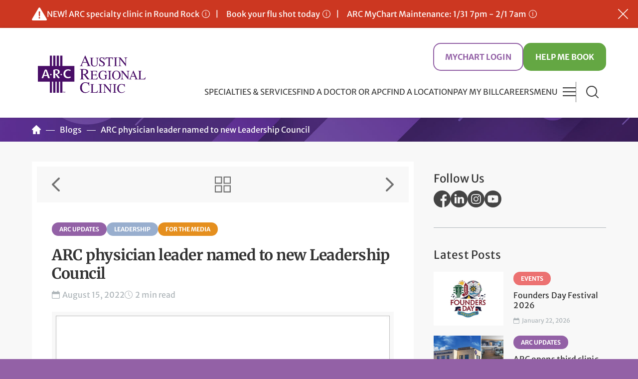

--- FILE ---
content_type: text/html; charset=utf-8
request_url: https://www.austinregionalclinic.com/blogs/article/arc-physician-leader-named-to-new-leadership-council
body_size: 28577
content:
<!doctype html>
<!--[if IE 7]> <html class="no-js ie9 lt-ie9 lt-ie8" lang="en"> <![endif]-->
<!--[if IE 8]> <html class="no-js ie9 lt-ie9" lang="en"> <![endif]-->
<!--[if IE 9]> <html class="no-js ie9" lang="en"> <![endif]-->
<!--[if gt IE 9]><!--> <html class="no-js" lang="en"> <!--<![endif]-->
<head><title>
	ARC physician leader named to new Leadership Council | Austin Regional Clinic
</title><meta name="description" content="">

<link rel="preload" href="https://www.austinregionalclinic.com/templates/ARCRD/Assets/agilon-liu-cms-arc-800x552.jpg" as="image"> <meta property="og:image" content="http://www.austinregionalclinic.com/templates/ARCRD/Assets/agilon-liu-cms-arc-800x552.jpg">

<meta name="generator" content="SitePress 5.1.0 by Vertex" />

  <meta charset="utf-8">



<!-- Google Tag Manager -->
<script>(function(w,d,s,l,i){w[l]=w[l]||[];w[l].push({'gtm.start':
new Date().getTime(),event:'gtm.js'});var f=d.getElementsByTagName(s)[0],
j=d.createElement(s),dl=l!='dataLayer'?'&l='+l:'';j.async=true;j.src=
'https://www.googletagmanager.com/gtm.js?id='+i+dl;f.parentNode.insertBefore(j,f);
})(window,document,'script','dataLayer','GTM-KW4GXQG');</script>
<!-- End Google Tag Manager -->
<meta name="author" content="Austin Regional Clinic">
<meta name="viewport" content="width=device-width, minimum-scale=1.0, initial-scale=1.0">
<meta name="format-detection" content="telephone=no">


<link rel="stylesheet" href="/templates/ARCRD/css/site.min.css?v=20250404">
<script type="text/javascript">
  /* [JJ - 09/20/2016] Conditionally load additional stylesheets, depending upon the page. */
  if (window.location.href.indexOf("/find-a-doctor") > -1 || window.location.href.indexOf("/doctors") > -1 || window.location.href.indexOf("/find-a-location") > -1 || window.location.href.indexOf("/clinics") > -1 || window.location.href.indexOf("/specialties") > -1 || window.location.href.indexOf("/specialty") > -1 || window.location.href.indexOf("/services") > -1) {
      /* Loading specific stylesheet for Doctor/Location markup */
      var cssId = 'docsLocsCss';
      if (!document.getElementById(cssId)) {
          var head = document.getElementsByTagName('head')[0];
          var link = document.createElement('link');
          link.id = cssId;
          link.rel = 'stylesheet';
          link.type = 'text/css';
          link.href = '/templates/arcrd/css/doctors-and-locations.min.css?v=20241021';
          link.media = 'all';
          head.appendChild(link);
      }
  }
  if (window.location.href.indexOf("/specialties-services") > -1 || window.location.href.indexOf("/specialty") > -1 || window.location.href.indexOf("/services") > -1) {
      /* Loading specific stylesheet for Service &amp; Specialty pages */
      var cssId = 'servicesSpecialtiesCss';
      if (!document.getElementById(cssId)) {
          var head = document.getElementsByTagName('head')[0];
          var link = document.createElement('link');
          link.id = cssId;
          link.rel = 'stylesheet';
          link.type = 'text/css';
          link.href = '/templates/arcrd/css/specialties-services.min.css?v=20250331';
          link.media = 'all';
          head.appendChild(link);
      }
  }
  if (window.location.href.indexOf("/blogs") > -1 || window.location.href.indexOf("/events") > -1 || window.location.href.indexOf("/find-a-doctor") > -1 || window.location.href.indexOf("/doctors") > -1 || window.location.href.indexOf("/find-a-location") > -1 || window.location.href.indexOf("/clinics") > -1 || window.location.href.indexOf("/specialty") > -1 || window.location.href.indexOf("/services") > -1) {
      /* Loading specific stylesheet for Media Items markup (NOTE: can remove find-a-doctor/find-a-location when webparts are done */
      var cssId = 'mediaItemsCss';
      if (!document.getElementById(cssId)) {
          var head = document.getElementsByTagName('head')[0];
          var link = document.createElement('link');
          link.id = cssId;
          link.rel = 'stylesheet';
          link.type = 'text/css';
          link.href = '/templates/arcrd/css/media.min.css?v=20240111';
          link.media = 'all';
          head.appendChild(link);
      }
  }
</script>


<style type="text/css">@font-face {font-family:Dancing Script;font-style:normal;font-weight:400;src:url(/cf-fonts/v/dancing-script/5.0.16/latin/wght/normal.woff2);unicode-range:U+0000-00FF,U+0131,U+0152-0153,U+02BB-02BC,U+02C6,U+02DA,U+02DC,U+0304,U+0308,U+0329,U+2000-206F,U+2074,U+20AC,U+2122,U+2191,U+2193,U+2212,U+2215,U+FEFF,U+FFFD;font-display:swap;}@font-face {font-family:Dancing Script;font-style:normal;font-weight:400;src:url(/cf-fonts/v/dancing-script/5.0.16/latin-ext/wght/normal.woff2);unicode-range:U+0100-02AF,U+0304,U+0308,U+0329,U+1E00-1E9F,U+1EF2-1EFF,U+2020,U+20A0-20AB,U+20AD-20CF,U+2113,U+2C60-2C7F,U+A720-A7FF;font-display:swap;}@font-face {font-family:Dancing Script;font-style:normal;font-weight:400;src:url(/cf-fonts/v/dancing-script/5.0.16/vietnamese/wght/normal.woff2);unicode-range:U+0102-0103,U+0110-0111,U+0128-0129,U+0168-0169,U+01A0-01A1,U+01AF-01B0,U+0300-0301,U+0303-0304,U+0308-0309,U+0323,U+0329,U+1EA0-1EF9,U+20AB;font-display:swap;}@font-face {font-family:Dancing Script;font-style:normal;font-weight:700;src:url(/cf-fonts/v/dancing-script/5.0.16/vietnamese/wght/normal.woff2);unicode-range:U+0102-0103,U+0110-0111,U+0128-0129,U+0168-0169,U+01A0-01A1,U+01AF-01B0,U+0300-0301,U+0303-0304,U+0308-0309,U+0323,U+0329,U+1EA0-1EF9,U+20AB;font-display:swap;}@font-face {font-family:Dancing Script;font-style:normal;font-weight:700;src:url(/cf-fonts/v/dancing-script/5.0.16/latin/wght/normal.woff2);unicode-range:U+0000-00FF,U+0131,U+0152-0153,U+02BB-02BC,U+02C6,U+02DA,U+02DC,U+0304,U+0308,U+0329,U+2000-206F,U+2074,U+20AC,U+2122,U+2191,U+2193,U+2212,U+2215,U+FEFF,U+FFFD;font-display:swap;}@font-face {font-family:Dancing Script;font-style:normal;font-weight:700;src:url(/cf-fonts/v/dancing-script/5.0.16/latin-ext/wght/normal.woff2);unicode-range:U+0100-02AF,U+0304,U+0308,U+0329,U+1E00-1E9F,U+1EF2-1EFF,U+2020,U+20A0-20AB,U+20AD-20CF,U+2113,U+2C60-2C7F,U+A720-A7FF;font-display:swap;}@font-face {font-family:Merriweather Sans;font-style:normal;font-weight:400;src:url(/cf-fonts/v/merriweather-sans/5.0.11/vietnamese/wght/normal.woff2);unicode-range:U+0102-0103,U+0110-0111,U+0128-0129,U+0168-0169,U+01A0-01A1,U+01AF-01B0,U+0300-0301,U+0303-0304,U+0308-0309,U+0323,U+0329,U+1EA0-1EF9,U+20AB;font-display:swap;}@font-face {font-family:Merriweather Sans;font-style:normal;font-weight:400;src:url(/cf-fonts/v/merriweather-sans/5.0.11/latin/wght/normal.woff2);unicode-range:U+0000-00FF,U+0131,U+0152-0153,U+02BB-02BC,U+02C6,U+02DA,U+02DC,U+0304,U+0308,U+0329,U+2000-206F,U+2074,U+20AC,U+2122,U+2191,U+2193,U+2212,U+2215,U+FEFF,U+FFFD;font-display:swap;}@font-face {font-family:Merriweather Sans;font-style:normal;font-weight:400;src:url(/cf-fonts/v/merriweather-sans/5.0.11/cyrillic-ext/wght/normal.woff2);unicode-range:U+0460-052F,U+1C80-1C88,U+20B4,U+2DE0-2DFF,U+A640-A69F,U+FE2E-FE2F;font-display:swap;}@font-face {font-family:Merriweather Sans;font-style:normal;font-weight:400;src:url(/cf-fonts/v/merriweather-sans/5.0.11/latin-ext/wght/normal.woff2);unicode-range:U+0100-02AF,U+0304,U+0308,U+0329,U+1E00-1E9F,U+1EF2-1EFF,U+2020,U+20A0-20AB,U+20AD-20CF,U+2113,U+2C60-2C7F,U+A720-A7FF;font-display:swap;}@font-face {font-family:Merriweather Sans;font-style:normal;font-weight:500;src:url(/cf-fonts/v/merriweather-sans/5.0.11/cyrillic-ext/wght/normal.woff2);unicode-range:U+0460-052F,U+1C80-1C88,U+20B4,U+2DE0-2DFF,U+A640-A69F,U+FE2E-FE2F;font-display:swap;}@font-face {font-family:Merriweather Sans;font-style:normal;font-weight:500;src:url(/cf-fonts/v/merriweather-sans/5.0.11/latin-ext/wght/normal.woff2);unicode-range:U+0100-02AF,U+0304,U+0308,U+0329,U+1E00-1E9F,U+1EF2-1EFF,U+2020,U+20A0-20AB,U+20AD-20CF,U+2113,U+2C60-2C7F,U+A720-A7FF;font-display:swap;}@font-face {font-family:Merriweather Sans;font-style:normal;font-weight:500;src:url(/cf-fonts/v/merriweather-sans/5.0.11/vietnamese/wght/normal.woff2);unicode-range:U+0102-0103,U+0110-0111,U+0128-0129,U+0168-0169,U+01A0-01A1,U+01AF-01B0,U+0300-0301,U+0303-0304,U+0308-0309,U+0323,U+0329,U+1EA0-1EF9,U+20AB;font-display:swap;}@font-face {font-family:Merriweather Sans;font-style:normal;font-weight:500;src:url(/cf-fonts/v/merriweather-sans/5.0.11/latin/wght/normal.woff2);unicode-range:U+0000-00FF,U+0131,U+0152-0153,U+02BB-02BC,U+02C6,U+02DA,U+02DC,U+0304,U+0308,U+0329,U+2000-206F,U+2074,U+20AC,U+2122,U+2191,U+2193,U+2212,U+2215,U+FEFF,U+FFFD;font-display:swap;}@font-face {font-family:Merriweather Sans;font-style:normal;font-weight:700;src:url(/cf-fonts/v/merriweather-sans/5.0.11/latin-ext/wght/normal.woff2);unicode-range:U+0100-02AF,U+0304,U+0308,U+0329,U+1E00-1E9F,U+1EF2-1EFF,U+2020,U+20A0-20AB,U+20AD-20CF,U+2113,U+2C60-2C7F,U+A720-A7FF;font-display:swap;}@font-face {font-family:Merriweather Sans;font-style:normal;font-weight:700;src:url(/cf-fonts/v/merriweather-sans/5.0.11/cyrillic-ext/wght/normal.woff2);unicode-range:U+0460-052F,U+1C80-1C88,U+20B4,U+2DE0-2DFF,U+A640-A69F,U+FE2E-FE2F;font-display:swap;}@font-face {font-family:Merriweather Sans;font-style:normal;font-weight:700;src:url(/cf-fonts/v/merriweather-sans/5.0.11/latin/wght/normal.woff2);unicode-range:U+0000-00FF,U+0131,U+0152-0153,U+02BB-02BC,U+02C6,U+02DA,U+02DC,U+0304,U+0308,U+0329,U+2000-206F,U+2074,U+20AC,U+2122,U+2191,U+2193,U+2212,U+2215,U+FEFF,U+FFFD;font-display:swap;}@font-face {font-family:Merriweather Sans;font-style:normal;font-weight:700;src:url(/cf-fonts/v/merriweather-sans/5.0.11/vietnamese/wght/normal.woff2);unicode-range:U+0102-0103,U+0110-0111,U+0128-0129,U+0168-0169,U+01A0-01A1,U+01AF-01B0,U+0300-0301,U+0303-0304,U+0308-0309,U+0323,U+0329,U+1EA0-1EF9,U+20AB;font-display:swap;}@font-face {font-family:Merriweather;font-style:normal;font-weight:400;src:url(/cf-fonts/s/merriweather/5.0.11/cyrillic/400/normal.woff2);unicode-range:U+0301,U+0400-045F,U+0490-0491,U+04B0-04B1,U+2116;font-display:swap;}@font-face {font-family:Merriweather;font-style:normal;font-weight:400;src:url(/cf-fonts/s/merriweather/5.0.11/cyrillic-ext/400/normal.woff2);unicode-range:U+0460-052F,U+1C80-1C88,U+20B4,U+2DE0-2DFF,U+A640-A69F,U+FE2E-FE2F;font-display:swap;}@font-face {font-family:Merriweather;font-style:normal;font-weight:400;src:url(/cf-fonts/s/merriweather/5.0.11/latin-ext/400/normal.woff2);unicode-range:U+0100-02AF,U+0304,U+0308,U+0329,U+1E00-1E9F,U+1EF2-1EFF,U+2020,U+20A0-20AB,U+20AD-20CF,U+2113,U+2C60-2C7F,U+A720-A7FF;font-display:swap;}@font-face {font-family:Merriweather;font-style:normal;font-weight:400;src:url(/cf-fonts/s/merriweather/5.0.11/vietnamese/400/normal.woff2);unicode-range:U+0102-0103,U+0110-0111,U+0128-0129,U+0168-0169,U+01A0-01A1,U+01AF-01B0,U+0300-0301,U+0303-0304,U+0308-0309,U+0323,U+0329,U+1EA0-1EF9,U+20AB;font-display:swap;}@font-face {font-family:Merriweather;font-style:normal;font-weight:400;src:url(/cf-fonts/s/merriweather/5.0.11/latin/400/normal.woff2);unicode-range:U+0000-00FF,U+0131,U+0152-0153,U+02BB-02BC,U+02C6,U+02DA,U+02DC,U+0304,U+0308,U+0329,U+2000-206F,U+2074,U+20AC,U+2122,U+2191,U+2193,U+2212,U+2215,U+FEFF,U+FFFD;font-display:swap;}@font-face {font-family:Merriweather;font-style:normal;font-weight:700;src:url(/cf-fonts/s/merriweather/5.0.11/cyrillic/700/normal.woff2);unicode-range:U+0301,U+0400-045F,U+0490-0491,U+04B0-04B1,U+2116;font-display:swap;}@font-face {font-family:Merriweather;font-style:normal;font-weight:700;src:url(/cf-fonts/s/merriweather/5.0.11/cyrillic-ext/700/normal.woff2);unicode-range:U+0460-052F,U+1C80-1C88,U+20B4,U+2DE0-2DFF,U+A640-A69F,U+FE2E-FE2F;font-display:swap;}@font-face {font-family:Merriweather;font-style:normal;font-weight:700;src:url(/cf-fonts/s/merriweather/5.0.11/vietnamese/700/normal.woff2);unicode-range:U+0102-0103,U+0110-0111,U+0128-0129,U+0168-0169,U+01A0-01A1,U+01AF-01B0,U+0300-0301,U+0303-0304,U+0308-0309,U+0323,U+0329,U+1EA0-1EF9,U+20AB;font-display:swap;}@font-face {font-family:Merriweather;font-style:normal;font-weight:700;src:url(/cf-fonts/s/merriweather/5.0.11/latin-ext/700/normal.woff2);unicode-range:U+0100-02AF,U+0304,U+0308,U+0329,U+1E00-1E9F,U+1EF2-1EFF,U+2020,U+20A0-20AB,U+20AD-20CF,U+2113,U+2C60-2C7F,U+A720-A7FF;font-display:swap;}@font-face {font-family:Merriweather;font-style:normal;font-weight:700;src:url(/cf-fonts/s/merriweather/5.0.11/latin/700/normal.woff2);unicode-range:U+0000-00FF,U+0131,U+0152-0153,U+02BB-02BC,U+02C6,U+02DA,U+02DC,U+0304,U+0308,U+0329,U+2000-206F,U+2074,U+20AC,U+2122,U+2191,U+2193,U+2212,U+2215,U+FEFF,U+FFFD;font-display:swap;}</style>

<link rel="shortcut icon" href="/templates/ARCRD/ico/favicon.ico">
<link rel="apple-touch-icon" sizes="180x180" href="/templates/ARCRD/png/apple-touch-icon-180x180.png">

<!-- <script src="/templates/ARCRD/js/modernizr.min.js" integrity="sha384-U5rq3bZU5I3hjklHQ9PMpZJSD8bKgYPtvvjRUeFeiiE0sOaLsNlJu9Tx+qE0sC6M" crossorigin="anonymous"></script> -->
<script src="/templates/ARCRD/js/jquery-3.7.1.min.js" integrity="sha384-gDv5+pQ76wBUPjrtDfGHIephzamfI5gZzzxz2Sqwcn+2viMCr16ZKyxMzBQrrNB6" crossorigin="anonymous"></script>
<script src="/templates/ARCRD/js/jquery-ui-1.13.2.custom.min.js" integrity="sha384-kcTMLSqJl9XNMHfLEFzPa90ytyoLTSjcfau7P6R+mJV1vupiXdlZxEYpePOix0Tk" crossorigin="anonymous"></script>
  
<script src="https://mychart.austinregionalclinic.com/mychart/Scripts/lib/Widget/widget_sdk.js"></script>
<!--<script src="https://vmecharttest2/MyChartPOC/Scripts/lib/Widget/widget_sdk.js"></script>-->
<script src="/templates/ARCRD/js/script.min.js?v=20250219"></script>
<!-- Switches "no-js" class on <html> if JavaScript is enabled. -->
<script>(function(H){H.className=H.className.replace(/\bno-js\b/,'js')})(document.documentElement)</script>



  
<meta name="msvalidate.01" content="54D3F9CDCB42EB9689C2F1B2184BF441" />

  

</head>

<!-- DESCRIPTION: Media detail page template. -->
  
<body class="page-7973 page-media media-detail"><form method="post" action="/blogs/article" id="CMSForm">
<div class="aspNetHidden">
<input type="hidden" name="__EVENTTARGET" id="__EVENTTARGET" value="" />
<input type="hidden" name="__EVENTARGUMENT" id="__EVENTARGUMENT" value="" />
<input type="hidden" name="__VIEWSTATE" id="__VIEWSTATE" value="/[base64]////8PZAUQY3RsMTIkbHZDYXRlZ29yeQ8UKwAOZGRkZGRkZBQrAANkZGQCA2RkZGYC/////w9kBRJjdGwxNCRsdkNhdGVnb3JpZXMPFCsADmRkZGRkZGQ8KwAOAAIOZGRkZgL/////D2QFL2N0bDEwJEFscGhhYmV0U2VhcmNoU3BlY2lhbHR5QW5kU2VydmljZUxpc3RWaWV3DxQrAA5kZGRkZGRkPCsAGgACGmRkZGYC/////w9kBRljdGwxMiRsdkV4dGVybmFsRGF0YUl0ZW1zDxQrAA5kZGRkZGRkPCsACQACCWRkZGYC/////w9kt7BZHvEAIcWXPCl1BkbE0goUjjjm85VDuQp9L5S5Pt0=" />
</div>

<script type="text/javascript">
//<![CDATA[
var theForm = document.forms['CMSForm'];
if (!theForm) {
    theForm = document.CMSForm;
}
function __doPostBack(eventTarget, eventArgument) {
    if (!theForm.onsubmit || (theForm.onsubmit() != false)) {
        theForm.__EVENTTARGET.value = eventTarget;
        theForm.__EVENTARGUMENT.value = eventArgument;
        theForm.submit();
    }
}
//]]>
</script>


<script src="/WebResource.axd?d=WJOh0fMtQyta_MmpeeLT3xkn10POuPhdqGXFKe-6oFwvutQfMj8x6UAZVCxXcJt26v1phZ1iNpHpfjHr7Ha1dvGPRQYYk1BpU7KPct7t_7o1&amp;t=638901361900000000" type="text/javascript"></script>


<script src="/ScriptResource.axd?d=p1Od0fIL4D01yIIAMZb2P7H5Qb0FJW4vdoSp8p6EHsuPY3PAnR8KsD7YPtCumGVMRRl7Q3wf_ursSmud4sjNSaKDFb7IYK0NoVu-bzOkPPynngWn-mo-Q-YaBrWZ0UHv0&amp;t=27117261" type="text/javascript"></script>
<script src="/ScriptResource.axd?d=HQKoqUXlZEZu3uVrXPUvRiuploKAe78WkFg39XCB42zEG1xDIdvHJYoYZlfSck-si8u3eMahPOMwsT0zJK9ca5LXJnBf3KoptysqAiBjPZ36CpU-AJGJAfQsNZN6AW0Yfw8C5rVbkA80hQIRPzCMWQ2&amp;t=27117261" type="text/javascript"></script>
<script src="/ScriptResource.axd?d=tYPsZ6ra9cz581vVBgw7hvpSWCCb0BkDssbPtD2T95G1cWDULFTak41vrj28m1X47_QDiU7LOoypHeZNzqQABH3AFeQVeFQ2wLZS4WKrAtQ6f4UKs5YoUHPskdeI0iSU4PRfbuaAuGHJ5QMpRpof6A2&amp;t=27117261" type="text/javascript"></script>
<script src="/ScriptResource.axd?d=5ylHpi7ZvtTPUjnbaWeNShiIXRNVDTytHhxWH490YC6kfQR1x-LZ8V5TkhX_aTB4IEDOq5HrmqlciocBdFfEw2d10HyVNzjgbXPNS2vpb617h80oP1UmJ6AogXwRFGNz0&amp;t=27117261" type="text/javascript"></script>
<script src="/ScriptResource.axd?d=95jZRZRD3kpgg5GBYKpu84uTFv7F5sUNgjBm3VlHuyL-s1uGhpfnrek5taBarn7jANJiQ-dN-lwYlEr4dLqHNULyP2Sb3OqGmOCGoqGgT0H8UBiev0FY4gZrvyTfchdm36bfi9_kJDwJydetgLUw4g2&amp;t=27117261" type="text/javascript"></script>
<script src="/ScriptResource.axd?d=_5KgBtpyK8e7Pw9vBJHqbc_7Ark4pEmYJRF9yWYqy2yz7SYGLRN_VPznOpTOq2X9cWrBWDQ3pTmcvH0b9cMjpp7HxYWF5s3QbUb55nHF7gPUoU4f03a-nGnRV4tbTn731SOvyY3Bbeih7zW2_4NsZQ2&amp;t=27117261" type="text/javascript"></script>
<script src="/ScriptResource.axd?d=OA4RPNKEFV-SghcfvXgycClbyM_xSi6541vV020gWVdzoimXMGk1KpJNOZfmkHL2oBSTsvSHvYelZoAAfYd6DzLRMDele5NKJqnFTX9xUMJ0NuTjkra0DzaUtrzmsc8kNJqbMA5AGqNlCUh1Qq3ztw2&amp;t=27117261" type="text/javascript"></script>
<script src="/ScriptResource.axd?d=txyYG5EjjauS6_v9BzB7sB8VTI0JuUYtpUctx7B6VTFF9EQ4MRxU6eZVNfKPX3xUP9_hvWR01t6pxJG6OpHrhCIXAiLimNFO1Act8ZAaFRPfdT0MuEOX70sgibX24SAANdvAya_CVOKSx0oxxm3PaA2&amp;t=27117261" type="text/javascript"></script>
<script src="/ScriptResource.axd?d=MLLihGPFS6OnhkCfu7eAbXnC8Dt1cOFzkeBjz2n__-CE-7H3JgXoQMBf2sLNkhDo-agOgsfDkI3c3AM0CrLiaoOJJh2XXgvyDDdpVyCnQSDuvewFIp-AM5VNSQY6Aa3FS0DzSjT3wdJBbH0v-eD0aMesImNmJIipycpTneTufNE1&amp;t=27117261" type="text/javascript"></script>
<div class="aspNetHidden">

	<input type="hidden" name="__VIEWSTATEGENERATOR" id="__VIEWSTATEGENERATOR" value="44E4DDEC" />
	<input type="hidden" name="__EVENTVALIDATION" id="__EVENTVALIDATION" value="/wEdACW1AmNFxoXgp6LeHK1WHDeIrEMboXByVnhpl81TfGB00aU7lgZ2Sxki1tsSjSm/lLj20u5veHw4HWDhdCuXrg4aX9Eqs7hhp6G+T6K2SdikaV5j4R6tiZtH/UJkbR4nIWvsitCKKOyCrGib41c1fBXjLw6REHRVkf6gXI3N+3hvaS8ZK2W79Gog+ZVeKlRrsd7dmsSos3/WLVYYl49EZyoFpZ85DiOJvsVHAS3bFbd5nS+SGdSuTH8nKkDjj+DB4FCSZDh3q+P2vT029cKjruZ/GAVbiyBRXfCSV8OKqpBJJ3JirMB5LyZCU1g0/yZmnbDSSJwPFdpARYxCKy4jdx3mACc9SzIbcydKAOiEwiMfzQzioaJUr2ThLgOPqELa6huD/VCLVcdFNbre/U/MkLuzCVOc1EkU/Xu9lVJeMkNhpkcFihixkJFIp03rZynKsMhU41cf4oHpDInmX6/KHn61CQaQhVh6j21Sp41+Xhf29jYv3sTAuKSG0GxaYKTs3wdA0QPeqCJzlsnmm+rlmeENE+qFksGz9rzLtbfr6g0+f9oQqj1AnWPaxOghSkvNkqFV5omIKQuLITA0jx8GsHI03Pa+jsDHT1wSPtyYh/6qt9Tww8ecIhZ3FsnqX7kZ4MpOmTlwUOqVRmS6U21Avh002zin/lFxyI2cDr+jW7dGRaQ53sD5CKESqdgHIn+Lv9uYRiH0ul2X2IbJPsJDxTexAKsqb03kjRSx/7xSq55YDmADXa0M3hmm6q/uc72YDs7khune5Iao1w2bCHtsG6tv5cz3Q/PnMBPkvaipKoPXWiZ+51bGdF3hq7jv2vhNIJU=" />
</div>
<!-- Google Tag Manager (noscript) -->
<noscript><iframe src="https://www.googletagmanager.com/ns.html?id=GTM-KW4GXQG"
height="0" width="0" style="display:none;visibility:hidden"></iframe></noscript>
<!-- End Google Tag Manager (noscript) -->
  
  
  <script type="text/javascript">
//<![CDATA[
Sys.WebForms.PageRequestManager._initialize('ctl07$ScriptManager1', 'CMSForm', ['tctl10$udpServiceList','ctl10_udpServiceList','tctl12$udpArticle','ctl12_udpArticle','tctl12$UpdatePanel1','ctl12_UpdatePanel1'], ['ctl12$btnLike','ctl12_btnLike'], [], 300, '');
//]]>
</script>


  
  <!-- googleoff:snippet -->

<!-- Alert (To disable alert just add two forward slashes in the include tag below, like  -->
<!-- NOTES: To disable alert comment out the include in "header" template by adding two forward slashes after the first brackets, like {{//INCLUDE_INC:inc\alert.inc}}. Please don't modify the structure of the html below, it needs a certain structure to work as a slider on mobile. -->

<div id="headerAlertBar" class="alert-bar" style="display:none;">

  <a id="alertClose" class="btn-close" role="button" title="Close Alert Bar">Hide Alerts</a>

  <div class="wrapper">
  
    <!--<a class="prev-alert" onclick="plusSlides(-1)" title="Show Previous Alert">Previous Alert</a>-->

    <ul class="alerts">
		
		 
     <!--
      
              <li class="alert-item">
        <a href="https://www.austinregionalclinic.com/blogs/article/sunday-25-all-arc-clinics-open-this-week" class="icon-info icon-right"> <strong>Sunday 2/5 – All ARC clinics are back to normal operations this week. </strong></a>
        </li>
      
      	<li class="alert-item">
            <a href="#PhoneDown" class="inline-popup icon-info icon-right">ARC Hutto – Phones down</a>
        </li>-->
		

      	<!--<li class="alert-item">
            <a href="#HolidayHours" class="inline-popup icon-info icon-right">ARC Christmas holiday hours</a>
        </li>-->
      
      	<!--<li class="alert-item">
            <a href="#HolidayHours" class="inline-popup icon-info icon-right">ARC New Year's holiday hours</a>
        </li>-->
      
      	<li class="alert-item">
        <a href="#NewClinic" class="inline-popup icon-info icon-right">NEW! ARC specialty clinic in Round Rock</a>
     	</li>
      
        <!--<li class="alert-item">
            <a href="#Measles" class="inline-popup icon-info icon-right">Measles - Local update</a>
        </li>
      
       <!-- <li class="alert-item">
            <a href="#Pertussis" class="inline-popup icon-info icon-right">Pertussis - Local update</a>
        </li>-->
	
      
        <!--<li class="alert-item">
            <a class="inline-popup icon-info icon-right" href="#Weather">Open as usual on Thursday 1/09/2025</a>
        </li>-->
      
        <!--<li class="alert-item">
            <a href="#Messages" class="inline-popup icon-info icon-right">New changes to ARC text messages</a>
        </li>-->
		
		   	<li class="alert-item">
            <a href="#flushots" class="inline-popup icon-info icon-right">Book your flu shot today</a>
        </li>		
		
			<li class="alert-item">
                          <a href="#MyChart" class="inline-popup icon-info icon-right">ARC MyChart Maintenance: 1/31 7pm - 2/1 7am</a>
        </li>
      
      
        <!--<li class="alert-item">
            <a class="inline-popup icon-info icon-right" href="#HealthInsurance">Health Insurance Marketplace open enrollment</a>
        </li>-->
        
      
        <!--<li class="alert-item">
            <a class="inline-popup icon-info icon-right" href="#UHC">ARC in-network with UHC</a>
        </li>-->
        
        <!--<li class="alert-item">
            <a class="inline-popup icon-info icon-right" href="#Formula">Perrigo infant formula recall</a>
        </li>-->
      
        <!--<li class="alert-item">
            <a class="inline-popup icon-info icon-right" href="#Outage">Microsoft outage update: All ARC clinics and admin open</a>
        </li>-->
		
      
      <!--
        <li class="alert-item">
            <a class="inline-popup icon-info icon-right" href="#Medicaid">Medicaid renewals</a>
        </li> -->
      
      <!--  <li class="alert-item">
            <a href="#MaskingPolicy" class="inline-popup icon-info icon-right">Masking policy</a>
          
        </li> -->
		
      <!--      <li class="alert-item">
            <a class="inline-popup icon-info icon-right" href="#Medicare">Medicare annual enrollment</a>
        </li>
      
   <!--	<li class="alert-item">
            <a href="#Covid19Alert" class="inline-popup icon-info icon-right">COVID-19 vaccine appointments available for ages 6 months+</a>
        </li>-->


		
				
		<!--<li class="alert-item">
          <a href="#MyChart" class="inline-popup icon-info icon-right">ARC MyChart Maintenance: 9/20 7pm - 9/21 7am</a>
        </li>

        <li class="alert-item">
            <a href="#ThirdParty" class="inline-popup icon-info icon-right">Beware of third-party billing services</a>
        </li>-->
        
        <!--<li class="alert-item">
            <a href="#Scheduling" class="inline-popup icon-info icon-right">Scheduling help</a>
        </li>-->
        
        <!--<li class="alert-item">
            <a href="/blogs/article/regular-business-hours-thursday-1222-and-friday-1223" class="icon-info icon-right">We're Open 12/22 &amp; 12/23</a>
        </li>-->



      


    </ul>
    
    <a class="next-alert" onclick="plusSlides(1)" title="Show Next Alert">Next Alert</a>

  </div>

</div>

<!-- Popups -->

 

  

    <div id="NewClinic" class="mfp-hide popup-content">
    <h4>NEW! ARC specialty clinic in Round Rock</h4>
    <p><strong>Effective Monday, January 19, 2026</strong>, ARC opens a new specialty clinic, ARC Greenlawn Specialty, with 15 physicians and advanced practice clinicians (APCs) relocating practices to this clinic. If this change affects your appointment(s), you will receive communications via email, text, or phone. Please be sure to read all notifications from ARC. <a href="https://www.austinregionalclinic.com/blogs/article/arc-opens-third-clinic-location-in-round-rock">Read more</a>.</p>
    </div>

 <!--  <div id="HolidayHours" class="mfp-hide popup-content">
  <h2 class="h4">Independence Day hours</h2>
  <p><strong>Independence Day, Friday, July 4:</strong> <a href="/clinics/arc-far-west">ARC Far West</a>, <a href="/clinics/arc-round-rock">ARC Round Rock</a>, and <a href="/clinics/arc-southwest">ARC Southwest</a> After Hours Clinics will be open 8am - 5pm on Independence Day, Friday, July 4. All other ARC clinics will be closed in observance of Independence Day.</p>
  </div>-->
<!--<div id="HolidayHours" class="mfp-hide popup-content">
    <h2 class="h4">Labor Day hours</h2>
  <p><strong>Labor Day, Monday, September 1:</strong> <a href="/clinics/arc-far-west">ARC Far West</a>, <a href="/clinics/arc-round-rock">ARC Round Rock</a>, and <a href="/clinics/arc-southwest">ARC Southwest</a> After Hours Clinics will be open 8am - 5pm on Labor Day, Monday, September 1. All other ARC clinics will be closed in observance of Labor Day.</p>
  </div>-->

<!--<div id="Measles" class="mfp-hide popup-content">
  <h2 class="h4">Measles - Local update</h2>
  <p>Local health departments have not recommended additional vaccination beyond current guidelines. Texas health officials urge immunization to protect against and prevent the spread of measles. ARC has received additional vaccines for children and adults to keep the community protected. <a href="https://www.austinregionalclinic.com/blogs/article/measles-local-update">Read our measles vaccination guidelines</a>.</p>
  <ul>
    <li><strong>To book a measles vaccine</strong>, call 512-272-4636 and press “1.”</li>
    <li><strong>To check your titers</strong>, call 512-272-4636, press "4" to speak with a nurse, then choose primary care nurse triage. Insurance coverage varies—check with your health plan.</li>
  </ul>
 <p>Visit the DSHS website to <a href="https://www.dshs.texas.gov/news-alerts/measles-outbreak-feb-21-2025" target="_blank">track the current outbreak</a> in Texas.</p>
  </div>-->

<!--  <div id="Pertussis" class="mfp-hide popup-content">


  <h2 class="h4">Pertussis - Local update</h2>
  <p>Pertussis, also known as whooping cough, is circulating in our area. The best thing you can do to guard your health against pertussis is check that you are up to date on your Tdap or DTap vaccines. If you suspect you may have contracted pertussis or came into contact with someone who was diagnosed, you should schedule an appointment with your primary care doctor or advanced practice clinician (APC). <a href="https://www.austinregionalclinic.com/blogs/article/pertussis-whooping-cough-local-update">Read our pertussis local update</a>.</p>
  <ul>
    <li>To schedule a vaccine appointment at any ARC clinic or After Hours Clinic, <strong>call 512-272-4636 and press "1"</strong>.</li>
  </ul>
  </div>

<div id="HolidayHours" class="mfp-hide popup-content">
  <h2 class="h4">Memorial Day hours</h2>
  <p><strong>Memorial Day, Monday, May 26:</strong> <a href="/clinics/arc-far-west">ARC Far West</a>, <a href="/clinics/arc-round-rock">ARC Round Rock</a>, and <a href="/clinics/arc-southwest">ARC Southwest</a> After Hours Clinics will be open 8am - 5pm on Memorial Day, Monday, May 26. All other ARC clinics will be closed in observance of Memorial Day.</p>
</div>-->


<!--<div id="HolidayHours" class="mfp-hide popup-content">

<h4>ARC Christmas holiday hours</h4>
<p>All ARC After Hours Clinics are closed on Christmas Eve. Select ARC After Hours Clinics are open on Christmas Day.</p>
    <table>
        <tbody>
 <tr style="border-bottom: none;">
                <th>December 24</th>
              <td><a href="https://www.austinregionalclinic.com/find-a-location">All ARC Clinics</a></td>
                <td>8am-5pm</td>
            </tr>
          <tr>
                <th></th>
              <td><a href="https://www.austinregionalclinic.com/services/after-hours-clinic">All ARC After Hours Clinics</a></td>
            <td style="color:red;">Closed 5pm-9pm</td>
            </tr>
            <tr>
                <th>December 25</th>
              <td><a href="/clinics/arc-round-rock">ARC Round Rock</a> & <a href="/clinics/arc-southwest">Southwest</a></td>
                <td>10am-2pm</td>
            </tr>
		<tr style="border-bottom: none;">	
               <th>December 26</th>
              <td><a href="https://www.austinregionalclinic.com/find-a-location">All ARC Clinics</a></td>
                <td>8am-5pm</td>
            </tr>
          <tr>
                <th></th>
              <td><a href="https://www.austinregionalclinic.com/services/after-hours-clinic">All ARC After Hours Clinics</a></td>
            <td> 5pm-9pm</td>
            </tr>
 			
            
            
          
      </tbody></table>
<p><a href="https://www.normanmd.com/" target="_blank">NormanMD</a>, 24/7 on-demand urgent care powered by ARC, provides access to adult medicine and pediatric physicians and advanced practice clinicians (APCs) all year round — even during the holidays.</p>
  
   </div>-->
  
  <!--<div id="HolidayHours" class="mfp-hide popup-content">

<h4>ARC New Year's holiday hours</h4>
<p>All ARC After Hours Clinics are closed on New Year's Eve. Select ARC After Hours Clinics are open on New Year's Day.</p>
    <table>
        <tbody>
          <tr style="border-bottom: none;">
                <th>December 31</th>
              <td><a href="https://www.austinregionalclinic.com/find-a-location">All ARC Clinics</a></td>
                <td>8am-5pm</td>
            </tr>
          <tr>
                <th></th>
              <td><a href="https://www.austinregionalclinic.com/services/after-hours-clinic">All ARC After Hours Clinics</a></td>
            <td style="color:red;">Closed 5pm-9pm</td>
            </tr>
            <tr>
                <th>January 1</th>
              <td><a href="/clinics/arc-far-west">ARC Far West</a>, <a href="/clinics/arc-round-rock">Round Rock</a>, & <a href="/clinics/arc-southwest">Southwest</a></td>
                <td>8am-5pm</td>
                <tr style="border-bottom: none;">	
               <th>January 2</th>
              <td><a href="https://www.austinregionalclinic.com/find-a-location">All ARC Clinics</a></td>
                <td>8am-5pm</td>
            </tr>
          <tr>
                <th></th>
              <td><a href="https://www.austinregionalclinic.com/services/after-hours-clinic">All ARC After Hours Clinics</a></td>
            <td> 5pm-9pm</td>
            </tr>
            </tr>
            
            
          
      </tbody></table>
<p><a href="https://www.normanmd.com/" target="_blank">NormanMD</a>, 24/7 on-demand urgent care powered by ARC, provides access to adult medicine and pediatric physicians and advanced practice clinicians (APCs) all year round — even during the holidays.</p>
  
   </div>-->


<!--<div id="Messages" class="mfp-hide popup-content">


  <h4>New changes to ARC text messages</h4>
  <p>Text messages regarding appointment confirmations, personal health, and registration will now come from SMS code 27903.<a href="https://www.austinregionalclinic.com/blogs/article/new-changes-to-arc-text-messages"> Read more</a>.</p>
  
  </div>-->

<!--<div id="HealthInsurance" class="mfp-hide popup-content">
  <h2 class="h4">Health Insurance Marketplace open enrollment</h2>
  <p>Open Enrollment for a marketplace health plan on <a target="_blank" href="https://www.healthcare.gov/">HealthCare.gov</a> is open until December 15 for your coverage to start January 1. 
    Stay with your ARC care team by choosing one of the following health plans: Ambetter, Blue Advantage, MyBlue, Moda, Sendero, or UnitedHealthcare Exchange Plan. </p>

  <p>We are <strong>not</strong> in the Oscar or Harbor Health Insurance networks.</p>
  <p>All insurance plans accepted by ARC, including government plans, are listed online at <a href="https://www.austinregionalclinic.com/patient-guide/insurance">ARCinsuranceinfo.com</a>.</p>
</div>-->

<!--<div id="Medicare" class="mfp-hide popup-content">
   <h2 class="h4"><strong>Medicare annual enrollment</strong></h2>
  <p>Eligible U.S. residents can apply for and make changes to their Medicare plans from <strong>October 15 &ndash; December 7</strong>. Medicare is a health insurance plan for people ages 65 and up, or those with certain conditions or disabilities. It is important to know your options and pick a plan that lets you keep your ARC care team.</p>
  <p><strong>Tips for patients</strong></p>
<ul>
<li>All insurance plans accepted by ARC, including government plans, are listed online at&nbsp;<a href="https://www.austinregionalclinic.com/patient-guide/insurance">ARCinsuranceinfo.com</a>.</li>
<li>Patients can talk to licensed Medicare insurance agent at 737-292-3456.</li>
<li>You can attend local virtual and in-person&nbsp;<a target="_blank" href="https://hansonfirst.com/events/">Medicare 101 seminars</a>.</li>
</ul>
</div>-->

<!--<div id="UHC" class="mfp-hide popup-content">
    <h2 class="h4">ARC in-network with UHC</h2>
<p>If you have received a letter from UnitedHealthcare (UHC) stating that any of the providers listed below are out-of-network, please be informed that refers to their former practice. The following physicians and APC remain in-network at ARC, and you may continue seeing them without any changes to your coverage:</p>      
<ul>
  <li><a href="https://www.austinregionalclinic.com/doctors/cara-lye">Cara G. Lye, MD, FAAP</a></li>
  <li><a href="https://www.austinregionalclinic.com/doctors/carla-thompson">Carla J. Thompson, MD, FAAP</a></li>
  <li><a href="https://www.austinregionalclinic.com/doctors/kristin-campbell">Kristin C. Campbell, APRN, CPNP-PC</a></li>
  </ul>
  
</div>-->

<!--<div id="Outage" class="mfp-hide popup-content">
    <h2 class="h4">Microsoft outage update: All ARC clinics and admin open</h2>
<p>All ARC clinics and administration offices remain open and unaffected. Plan to arrive at your appointment as scheduled. ARC is aware of the worldwide outage and our IT teams remain alert.</p>
</div>-->

<!--<div id="Weather" class="mfp-hide popup-content">
  <p>At this time, all ARC clinics and administrative offices are open for regularly scheduled hours of operation. Same-Day visits and After Hours urgent care visits are also available as usual, in-person and via telemedicine.</p>
<p>Regardless of weather conditions, <strong>ARC continues to provide </strong><a href="https://www.austinregionalclinic.com/services/24-7-medical-care/">24/7 Connected Care</a>.</p>
<p><strong>24/7 Nurse Triage</strong></p>
<ul>
<li><a href="/contact-us/contact-information">Call your clinic</a> and press &#8220;4&#8221; to speak to a nurse 24/7, for immediate health concerns.</li>
</ul>
<p><strong>24/7 Virtual Urgent Care with NormanMD</strong></p>
<ul>
<li><a href="https://www.normanmd.com/" target="_blank">Log in or sign up at NormanMD</a> for 24/7 virtual urgent care with an ARC doctor or advanced practice clinician (APC) (fee may apply).</li>
</ul>
<p><strong>24/7 Appointment Services</strong></p>
<p>We continue to offer many options for 24/7 phone and online appointment scheduling/cancelling.</p>
<ul>
<li><a href="https://www.austinregionalclinic.com/help-me-book">Schedule your appointment online</a>, we&#8217;ll help guide you to the correct tool for your needs.</li>
<li><a href="https://mychart.austinregionalclinic.com/mychart/" target="_blank">Cancel your appointment on MyChart</a>, if you have an account and your appointment is over a day away.</li>
<li><a href="https://www.austinregionalclinic.com/make-an-appointment/cancel-appointment">Submit a cancellation request online</a> if your appointment is over a day away.</li>
<li><a href="/contact-us/contact-information">Call your clinic</a> and press &#8220;1&#8221; to book, cancel, or reschedule an appointment.</li>
</ul>
<p>For up-to-date information and news about ARC, check our web site for updates and follow us on <a href="https://www.facebook.com/AustinRegionalClinic/" target="_blank">Facebook</a>, and <a href="https://www.instagram.com/austinregionalclinic/" target="_blank">Instagram</a>.</p>
<p><strong>Safety is our first priority for our patients, staff, and providers, </strong><strong>while maintaining access for our patients</strong><strong>.</strong></p>
</div>-->

<!--
<div id="MaskingPolicy" class="mfp-hide popup-content">
    <h4>Masking policy</h4>
    <p>Patients, help us protect our high-risk patients - please wear a mask if you have respiratory symptoms, a positive COVID-19 test, or COVID-19 exposure.</p>
  <p>Effective 3/13/23, ARC transitions to optional masking for our staff and physicians, with required masking during specific situations. <a href=/blogs/article/updated-masking-policy-for-all-arc-clinics>Read more</a>.</p>
</div>

<div id="Medicaid" class="mfp-hide popup-content">
    <h4>DON’T WAIT — Renew or Update!</h4>
    <p><strong>If you don&rsquo;t respond to renewal or information requests from HHS, you could lose your coverage.</strong></p>
    <p>Attention Medicaid recipients: It’s time to renew! Look for notices from HHSC in <strong style="background-color: yellow">YELLOW</strong> envelopes that say <strong style="color: red">"ACTION REQUIRED"</strong> in RED lettering, or sent electronically to members who signed up for electronic notices.</p>
    <p>Complete and return renewal packets and requests for information on time. Contact HHSC to report any changes (such as contact information, pregnancy, or household changes) as soon as possible.</p>
    <p><strong>No longer qualified for Medicaid?</strong></p>
    <p><strong>Children: </strong><br /> Most kids can still be covered through the Children&rsquo;s Health Insurance Program / CHIP. For details, check your Medicaid notice or call <strong>800-964-2777</strong>.</p>
    <p><strong>Adults: </strong><br /> Adults may be able to get financial assistance to pay for a health insurance plan through the health insurance Marketplace. To apply, visit <strong>www.healthcare.gov</strong> or call <strong>800-318-2596</strong>.</p>
    <p>Update your information at <a href="https://www.yourtexasbenefits.com/Learn/Home" target="_blank" rel="noopener">YourTexasBenefits.com</a>&nbsp;or call 2-1-1 and select option 2.</p>
	<hr>
  
    <h4>NO ESPERE ¡Renueve o actualice!</h4>
    <p><strong>Si no responde a las solicitudes de renovaci&oacute;n o de informaci&oacute;n de la HHSC, podr&iacute;a perder su cobertura.</strong></p>
  <p>Atenci&oacute;n beneficiarios de Medicaid: &iexcl;Es momento de renovar sus beneficios! Est&eacute; atento a los avisos de renovaci&oacute;n enviados por correo postal en sobres <span style="background-color: #ffff00;">AMARILLOS</span> que dicen <span style="color: #ff0000;">&ldquo;ACCI&Oacute;N REQUERIDA&rdquo;&nbsp;</span>en rojo, o por correo electr&oacute;nico a quienes se inscribieron para recibir avisos electr&oacute;nicos.</p>
    <p>Llene y env&iacute;e los paquetes de renovaci&oacute;n y las solicitudes de informaci&oacute;n a tiempo. Comun&iacute;quese con la HHSC para reportar cualquier cambio (como informaci&oacute;n de contacto, si hay un embarazo y cambios en el hogar) lo antes posible.</p>
    <p><strong>&iquest;No califica m&aacute;s para Medicaid?</strong></p>
  <p><strong>Ni&ntilde;os:</strong><br /> La mayor&iacute;a de los ni&ntilde;os todav&iacute;a pueden obtener cobertura a trav&eacute;s del Programa de seguro m&eacute;dico para ni&ntilde;os/CHIP. Para obtener m&aacute;s detalles, consulte su aviso de Medicaid o llame al <strong>800-964-2777</strong>.</p>
  <p><strong>Adultos:</strong><br /> Los adultos pueden obtener cobertura del Mercado de seguros m&eacute;dicos. Visite <strong>www.healthcare.gov</strong> o llame al <strong>800-318-2596</strong>.</p>
    <p>Actualice su información en <a href="https://www.yourtexasbenefits.com/Learn/Home?lang=es_ES" target="_blank" rel="noopener">YourTexasBenefits.com</a> o llame al 2-1-1 y seleccione la opci&oacute;n 2.</p>
    </div> -->

<!--<div id="Covid19Alert" class="mfp-hide popup-content">
  <h4>COVID-19 vaccine appointments available for ages 6 months+</h4>
  <p>Scheduling for COVID-19 vaccine appointments for ages 6 months+ is now available:
    <ul>
	  <li><strong>Medicaid Insurance:</strong> Ages 19 and under call 512-272-4636 (512-ARC-INFO). Availability differs for vaccines supplied by the state.</li>
<li><strong>Other Insurance Plans:</strong> Ages 6 months+, schedule in <a href="https://mychart.austinregionalclinic.com/mychart/Authentication/Login" target="_blank">ARC MyChart</a> or call 512-272-4636 (512-ARC-INFO).</li>
		</ul>
</div>-->


<div id="flushots" class="mfp-hide popup-content">
  <h4>Book your flu shot today</h4>
  <p>Schedule your flu shot at your nearest ARC clinic to stay protected all season long. It's easy to get your flu shot:
	 <ul>
	<li>If you already have a primary care or Ob/Gyn visit scheduled any time this fall, ask for your flu shot at your visit. </li>	 
	<li>Book your flu shot online in your <a href="https://mychart.austinregionalclinic.com/mychart/Authentication/Login" target="_blank">ARC MyChart account</a> or <a href="https://www.austinregionalclinic.com/services/flu-shots" target="_blank">ARCflushot.com</a>.</li>	 
           <li> Call 512-272-4636.  </li>
	</ul> 


</div>


<!--<div id="Formula" class="mfp-hide popup-content">
  <h4>Perrigo infant formula recall</h4>
  <p>Perrigo Company has issued a recall of a batch of HEB Premium Infant Formula with Iron Milk-Based Powder and CVS Health Premium Infant Formula with Iron Milk-Based Powder due to elevated vitamin D levels, which could pose a risk to infants with kidney conditions. The affected products were sold in several states, including Texas.</p>
  <p>Parents and caregivers can check if they purchased the recalled products by looking for the codes and use-by dates as listed below:</p>
	<ul>
          <li><strong>CVS:</strong> Shipments started February 6, 2024, with a use-by date of November 11, 2025, and the UPC code: 050428318034.</li>
          <li><strong>HEB:</strong> Shipments started February 2, 2024, with use-by dates of November 9, 2025, and November 11, 2025, and the UPC code: 041220164578.</li>
	</ul>
  <p>While the risk of adverse effects is extremely low, concerned parents can contact Perrigo at <a href="tel:1-800-538-9543">1-800-538-9543</a> for more information.</p>
</div>-->

<!--<div id="MedicaidEspanol" class="mfp-hide popup-content">
    <h4>Actualizaci&oacute;n Sobre Renovando la Cobertura de Medicaid&nbsp;</h4>
<p>Como respuesta a la pandemia de COVID-19, el gobierno federal declar&oacute; una Emergencia de Salud P&uacute;blica (PHE, por sus siglas en ingl&eacute;s) y aprob&oacute; una ley que le permiti&oacute; a usted mantener autom&aacute;ticamente su cobertura de Medicaid (cobertura continua de Medicaid). Seg&uacute;n la nueva ley federal, la elegibilidad para la cobertura continua de Medicaid se terminar&aacute; el 31 de marzo, de 2023, por eso necesita renovar sus beneficios cuando se llegue el momento para asegurar que su cobertura va a continuar si usted todav&iacute;a es elegible.</p>
<p>Pacientes deben buscar avisos de la HHSC en sobres <span style="background-color: #ffff00;">AMARILLOS</span> con el texto <span style="color: #ff0000;">&ldquo;ACCI&Oacute;N REQUERIDA&rdquo;</span> en letras ROJAS. Los avisos llegar&aacute;n por correo y/o a trav&eacute;s del portal en l&iacute;nea si los clientes eligieron recibir avisos electr&oacute;nicos. Deber&iacute;an responder con rapidez cuando lo reciban.&nbsp;</p>
<p><strong>Si no responde a las solicitudes de renovaci&oacute;n o de informaci&oacute;n de la HHSC, podr&iacute;a perder su cobertura.</strong></p>
<p><a href="https://www.hhs.texas.gov/es/servicios/salud/coronavirus-covid-19/informacion-sobre-el-coronavirus-covid-19-para-las-personas-que-reciben-servicios/fin-de-la-cobertura-continua-de-medicaid" target="_blank" rel="nofollow">Leer m&aacute;s</a></p>
</div>-->


<div id="MyChart" class="mfp-hide popup-content">

    <h4>ARC MyChart Maintenance</h4>
    <p><strong>ARC MyChart Maintenance:</strong> Due to technical maintenance, ARC MyChart will be unavailable Saturday, January 31, 7:00pm – Sunday, February 1, 7:00am. Call 512-272-4636 to schedule a visit or speak with a nurse.</p>



</div>


  <!-- <div id="ThirdParty" class="mfp-hide popup-content">
    <h4>Beware of third-party billing services</h4>
	<p>Please pay your bill online at <a href="http://mychartarc.com" target="_blank">mychartarc.com</a> or <a href="http://arcbillpay.com" target="_blank">arcbillpay.com</a>. We do not contract with any third-party bill-pay service. Questions? Visit <a href="http://arccontact.com" target="_blank">arccontact.com</a> 24/7 or call <a href="tel:+15124078686">512-407-8686</a> during business hours.</p>
</div>-->

<!--<div id="Scheduling" class="mfp-hide popup-content">
    <h4>Scheduling help</h4>
    <p>We are experiencing some technical issues with online scheduling. If you need to schedule an appointment, please <a href="/help-me-book/request-an-appointment" target="_blank">click here</a> to request an appointment or call 512-272-4636.</p>
</div>-->

<!--<div id="ThanksgivingHours" class="mfp-hide popup-content">
    <h4>We're open on Thanksgiving</h4>
    <p>ARC After Hours clinics are open on Thanksgiving Day, Friday evening and throughout the weekend.</p>
    <table>
        <tbody>
            <tr>
                <th>Thursday, November 24</th>
                <td>Far West, Round Rock, Southwest</td>
                <td>8 am-noon</td>
            </tr>
            <tr>
                <th>Friday, November 25</th>
                <td>All ARC After Hour Clinics</td>
                <td>5 pm-9pm</td>
            </tr>
            <tr>
                <th>Saturday, November 26</th>
                <td>All ARC After Hour Clinics</td>
                <td>8 am-5 pm</td>
            </tr>
            <tr>
                <th>Sunday, November 27</th>
                <td>All ARC After Hour Clinics</td>
                <td>8 am-5 pm</td>
            </tr>
        </tbody>
    </table>
</div>-->






<script preload type="text/javascript">
    $(document).ready(function () {
        // Keep alert hidden for the user's session after closed
        let data = sessionStorage.getItem('headerAlertBar');

        if (data == 'closed')
            $("#headerAlertBar").hide();
        else
            $("#headerAlertBar").show();

        $("#alertClose").click(function(){
          // Show/hide search div  
            $("#headerAlertBar").hide();
            sessionStorage.setItem('headerAlertBar', 'closed');
        });

        $(".site-header").css("margin-top","0");

    });

    

    // Make the alerts work as a slider (for mobile)
    var slideIndex = 1;
    showSlides(slideIndex);

    function plusSlides(n) {
      showSlides(slideIndex += n);
    }
    function currentSlide(n) {
      showSlides(slideIndex = n);
    }
    function showSlides(n) {
      var i;
      var slides = document.getElementsByClassName("alert-item");

      if (n > slides.length) {slideIndex = 1}
        if (n < 1) {slideIndex = slides.length}
        for (i = 0; i < slides.length; i++) {
          slides[i].style.display = "none";
        }

      slides[slideIndex-1].style.display = "block";

    }
</script>

<style>
/* Add placeholder space for alert-bar (height of one line alert on mobile) to try and improve mobile CLS score. Should be removed by script above after it determines cookie status and does/doesn't load alert-bar. */
.site-header {
    margin-top: 5.6rem;
}

.alert-bar {
    position: relative;
    z-index: 5;
    padding: 1.5rem 0;
    color: var(--color-white);
    background-color: var(--color-warning);
}
.alert-bar a {
    color: var(--color-white);
}
.alert-bar .btn-close {
    display: block;
    position: absolute;
    z-index: 6;
    top: 50%;
    right: 2rem;




    transform: translateY(-50%);
    width: 2rem;
    height: 2rem;
    overflow: hidden;
    text-indent: -200vw;
    -webkit-mask: url("/templates/arcrd/svg/icon-close.svg") no-repeat center;
    mask: url("/templates/arcrd/svg/icon-close.svg") no-repeat center;
    background-color: currentColor;
    cursor: pointer;
}
.alert-bar > .wrapper {




    position: relative;
    display: flex;
    flex-flow: row nowrap;
    align-items: center;
    gap: 1.5rem;
    padding-right: 4rem; /*room for close btn*/
}
.alert-bar > .wrapper:before {
    content: "";
    display: block;
    flex: 0 0 auto;
    width: 2.4rem;
    height: 2rem;
    -webkit-mask: url("/templates/arcrd/svg/icon-alert.svg") no-repeat center;
    mask: url("/templates/arcrd/svg/icon-alert.svg") no-repeat center;
    background-color: currentColor;
}
.alert-bar .alerts {
    flex: 1 1 auto;
    list-style: none;
    margin: 0;
    padding: 0;
}
.alert-bar .alert-item {
    display: none;
    margin: 0;
    padding: 0;

    line-height: 1.5;
}
.alert-bar .alert-item .icon-left:before, 
.alert-bar .alert-item .icon-right:after {


    height: 1.5em;
}
.alert-bar .prev-alert,
.alert-bar .next-alert {
    display: block;
    flex: 0 0 auto;
    width: 2rem;
    height: 2rem;
    overflow: hidden;
    text-indent: -200vw;
    background-color: currentColor;
    cursor: pointer;
}
.alert-bar .prev-alert {
    -webkit-mask: url("/templates/arcrd/svg/icon-angle-left.svg") no-repeat center / 1.8rem 1.8rem;
    mask: url("/templates/arcrd/svg/icon-angle-left.svg") no-repeat center / 1.8rem 1.8rem;
}
.alert-bar .next-alert {
    -webkit-mask: url("/templates/arcrd/svg/icon-angle-right.svg") no-repeat center / 1.8rem 1.8rem;
    mask: url("/templates/arcrd/svg/icon-angle-right.svg") no-repeat center / 1.8rem 1.8rem;
}


@media screen and (min-width: 768px) {

    .alert-bar {
        padding: 1.5rem 0;
    }
    .alert-bar > .wrapper:before {
        width: 3rem;
        height: 2.6rem;
    }
    .alert-bar .alerts {
        display: flex;
        flex-flow: row wrap;
        align-items: center;
        gap: .5rem 0;
    }
    .alert-bar .alert-item {
        display: block !important;
    }
    .alert-bar .alert-item:not(:last-child):after {
        content: "|";
        display: inline-block;
        margin: 0 1.5rem 0 .8rem;
    }
    .alert-bar .prev-alert,
    .alert-bar .next-alert {
        display: none;
    }

}
</style>

<!-- Site Header -->
<header class="site-header"> 
  <div class="wrapper">
    
    <div class="logo"><a href="/">Austin Regional Clinic</a></div>
    
    <div class="btn-group">
      <a class="btn btn-secondary" href="https://mychart.austinregionalclinic.com/mychart/Authentication/Login?utm_source=arc-website&utm_medium=web&utm_campaign=arc-engage&utm_content=top-nav" target="_blank">MyChart Login</a>
      <a class="btn" href="https://www.austinregionalclinic.com/help-me-book?utm_source=arc-website&utm_medium=web&utm_campaign=arc-engage&utm_content=top-nav">Help Me Book</a>
    </div>
    
    <nav class="menu-header">
      <ul>
        <li><a href="#" onClick="handleServicesMenu()" id="ServicesMenuBtn" role="button">Specialties &amp; Services</a></li>
        <li><a href="/find-a-doctor-or-apc">Find a Doctor or APC</a></li>
        <li><a href="/find-a-location">Find a Location</a></li>
        <li><a href="/patient-guide/pay-my-bill">Pay My Bill</a></li>
        <li><a href="/about/careers">Careers</a></li>
        <li class="menu"><a href="#" id="MainMenuBtn" role="button">Menu</a></li>
        <li class="search">
          <a href="#" id="menuSearchBtn" role="button">Search</a>
          <div id="ctl08_Panel1" class="form-row search-bar joined" onkeypress="javascript:return WebForm_FireDefaultButton(event, &#39;searchBarBtn&#39;)">
	
    <input name="ctl08$searchBarField" type="text" id="ctl08_searchBarField" placeholder="Search the site" aria-label="Search the site" />
    <a id="searchBarBtn" class="btn btn-submit" href="javascript:__doPostBack(&#39;ctl08$searchBarBtn&#39;,&#39;&#39;)">Search</a>
    

</div>

        </li>
      </ul>
      
    </nav>
    
    <!-- Mega Menu - Main -->
    <nav class="mega-menu" id="MainMenu">
      <a class="btn-close" role="button" onClick="closeAllMenus()">Close</a>
      
      <!-- desktop version of main menu items -->
      <div class="wrapper narrow desktop-menu">
      
        <div class="mm-left">
          <h4 class="text-purple">Get Started</h4>
          <ul>
            <li><a href="/patient-guide/new-established-patient-registration">New Patient Registration</a></li>
            <li><a href="/patient-guide">Patient Guide</a></li>
            <li><a href="/find-a-doctor-or-apc">Find a Doctor or APC</a></li>
            <li><a href="/find-a-location">Find a Location</a></li>
            <li><a href="/patient-guide/insurance">Look Up Insurance</a></li>
            <li><a href="/patient-guide/insurance/referrals">Help with Referrals</a></li>
            <li><strong>Customer Service:</strong><br /> 512-272-4636</li>
          </ul>
          <a class="btn btn-secondary" href="/patient-guide/phone-directory">Administration &amp; Clinic Directory</a>
        </div>
        
        <div class="mm-right">
          <div class="columns">
            <div class="one-third">
              <h4 class="text-purple">Online Tools</h4>
              <ul>
                <li><a href="/patient-guide/patient-forms">Patient Forms</a></li>
                <li><a href="/patient-guide/pay-my-bill">Pay My Bill</a></li>
                <li><a href="/patient-guide/mychart-tips">ARC MyChart</a></li>
                <li><a href="/help-me-book">Help Me Book</a></li>
                <!--<li><a href="https://austinregionalclinic.staywellsolutionsonline.com/" target="_blank">Health Library</a></li>-->
                <li><a href="https://careflash.com/arc" target="_blank">Build Your Online Community</a></li>
              </ul>
            </div>
            <div class="one-third">
              <h4 class="text-purple">Explore</h4>
              <ul>
                <li><a href="/specialties-services">Specialties &amp; Services</a></li>
                <li><a href="/about/careers">Careers</a></li>
                <li><a href="/blogs">Blog &amp; Updates</a></li>
				<li><a href="/events">Events</a></li> 
                <li><a href="/services/24-7-medical-care">24/7 Connected Care</a></li>
                <li><a href="/about/arc-access">Patient Stories</a></li>
                <li><a href="https://www.youtube.com/user/MyARCchannel" target="_blank">Health Videos</a></li>
                <li><a href="/services/clinical-research">Clinical Research</a></li>
                 <li><a href="/health-library/arc-healthe-notes">HealtheNotes Newsletter</a></li>             
              </ul>
            </div>
            <div class="one-third">
              <h4 class="text-purple">About</h4>
              <ul>
                <li><a href="/about">About ARC</a></li>
                <li><a href="/about/leadership">Leadership</a></li>
                <li><a href="/blogs/awards-honors">Awards &amp; Honors</a></li>
                <li><a href="/about/history">History</a></li>
                <li><a href="/about/timeline">Timeline</a></li>
                <!-- <li><a href="#">Quality Measures</a></li> -->
              </ul>
            </div>
          </div>
          <div class="search">
            <!--<input type="textbox" placeholder="Search the site" />-->
            
            <div id="ctl09_Panel1" class="form-row search-bar joined" onkeypress="javascript:return WebForm_FireDefaultButton(event, &#39;searchBarBtn&#39;)">
	
    <input name="ctl09$searchBarField" type="text" id="ctl09_searchBarField" placeholder="Search the site" aria-label="Search the site" />
    <a id="searchBarBtn" class="btn btn-submit" href="javascript:__doPostBack(&#39;ctl09$searchBarBtn&#39;,&#39;&#39;)">Search</a>
    

</div>

          </div>
        </div>
        
      </div>
      
      <!-- mobile version of main menu items -->
      <div class="wrapper mobile-menu">
        <ul class="accordion">
          <li>
            <h4 class="accordion-toggle text-purple">Get Started</h4>
            <div class="accordion-content">
              <ul>
                <li><a href="/patient-guide/new-established-patient-registration">New Patient Registration</a></li>
                <li><a href="/patient-guide">Patient Guide</a></li>
                <li><a href="/find-a-doctor-or-apc">Find a Doctor or APC</a></li>
                <li><a href="/find-a-location">Find a Location</a></li>
                <li><a href="/patient-guide/insurance">Look Up Insurance</a></li>
                <li><a href="/patient-guide/insurance/referrals">Help with Referrals</a></li>
                <li><a href="/patient-guide/phone-directory">Administration &amp; Clinic Directory</a></li>
		<li><strong>Customer Service:</strong><br /> <a href="javascript:void(0);" onclick="callNumber('5122724636')">512-272-4636</a></li>
              </ul>
            </div>
          </li>
          <li>
            <h4 class="accordion-toggle text-purple">Online Tools</h4>
            <div class="accordion-content">
              <ul>
                  <li><a href="/patient-guide/patient-forms">Patient Forms</a></li>
                  <li><a href="/patient-guide/pay-my-bill">Pay My Bill</a></li>
                  <li><a href="/patient-guide/mychart-tips">ARC MyChart</a></li>
                  <li><a href="/help-me-book">Help Me Book</a></li>
                  <li><a href="https://austinregionalclinic.staywellsolutionsonline.com/" target="_blank">Health Library</a></li>
                  <li><a href="https://careflash.com/arc" target="_blank">Build Your Online Community</a></li>
              </ul>
            </div>
          </li>
          <li>
            <h4 class="accordion-toggle text-purple">Explore</h4>
            <div class="accordion-content">
              <ul>
                  <li><a href="/specialties-services">Specialties &amp; Services</a></li>
                  <li><a href="/about/careers">Careers</a></li>
                  <li><a href="/blogs">Blog &amp; Updates</a></li>
				  <li><a href="/events">Events</a></li>
                  <li><a href="/services/24-7-medical-care">24/7 Connected Care</a></li>
                  <li><a href="/about/arc-access">Patient Stories</a></li>
                  <li><a href="https://www.youtube.com/user/MyARCchannel" target="_blank">Health Videos</a></li>
                  <li><a href="/services/clinical-research">Clinical Research</a></li>
              </ul>
            </div>
          </li>
          <li>
            <h4 class="accordion-toggle text-purple">About</h4>
            <div class="accordion-content">
              <ul>
                  <li><a href="/about">About ARC</a></li>
                  <li><a href="/about/leadership">Leadership</a></li>
                  <li><a href="/about/history">History</a></li>
                  <li><a href="/about/timeline">Timeline</a></li>
                  <!-- <li><a href="#">Quality Measures</a></li> -->
              </ul>
            </div>
          </li>
        </ul>
        <div class="btn-group">
          <a class="btn btn-secondary" href="https://mychart.austinregionalclinic.com/mychart/Authentication/Login" target="_blank">MyChart Login</a>
          <a class="btn" href="/help-me-book">Help Me Book</a>
        </div>
      </div>
      
    </nav>
    
    <!-- Mega Menu - Specialties & Services -->
    <!-- <nav class="mega-menu" id="ServicesMenu">
      <a class="btn-close" onClick="closeAllMenus()">Close</a>
      <div class="wrapper narrow">
      
        <div class="mm-left">
          <h4 class="text-purple">Most Viewed Services</h4>
          <ul class="two-column">
            <li><a href="#">Allergy &amp; Asthma</a></li>
            <li><a href="#">Joint Replacement</a></li>
            <li><a href="#">Pediatrics</a></li>
            <li><a href="#">COVID-19 Care</a></li>
            <li><a href="#">Flu Shots</a></li>
            <li><a href="#">Gastroenterology</a></li>
            <li><a href="#">Bariatric Surgery</a></li>
            <li><a href="#">eMD Access</a></li>
          </ul>
          <a class="btn btn-secondary" href="/specialties-services">All Services</a>
        </div>
        
        <div class="mm-right">
          <h4 class="text-purple">Services Search</h4>
          <div class="search-bar form-row">
            <input type="textbox" placeholder="Enter Keywords" />
            <a class="btn btn-submit">Search</a>
          </div>
          <h4>Services A-Z</h4>
          <div class="alpha-filter">
            <a href="#">A</a>
            <a href="#">B</a>
            <a href="#">C</a>
            <a href="#">D</a>
            <a href="#">E</a>
            <a href="#">F</a>
            <a href="#">G</a>
            <a href="#">H</a>
            <a href="#">I</a>
            <a href="#">J</a>
            <a href="#">K</a>
            <a href="#">L</a>
            <a href="#">M</a>
            <a href="#">N</a>
            <a href="#">O</a>
            <a href="#">P</a>
            <a href="#">Q</a>
            <a href="#">R</a>
            <a href="#">S</a>
            <a href="#">T</a>
            <a href="#">U</a>
            <a href="#">V</a>
            <a href="#">W</a>
            <a href="#">X</a>
            <a href="#">Y</a>
            <a href="#">Z</a>
          </div>
          <ul class="alpha-results two-column">
            <li><a href="#">Allergy Drops and Shots</a></li>
            <li><a href="#">After Hours Clinic</a></li>
            <li><a href="#">Allergy and Asthma</a></li>
            <li><a href="#">Allergy Testing</a></li>
            <li><a href="#">Audiology</a></li>
          </ul>
        </div>
        
      </div>
    </nav> -->
    
<nav class="mega-menu" id="ServicesMenu">
      <a class="btn-close" onClick="closeAllMenus()">Close</a>
      <div class="wrapper narrow">
      
        <div class="mm-left">
          <h4 class="text-purple">Most Viewed Services</h4>
          <ul class="two-column">
            
                <li>
                    <a href="/services/flu-shots">
                        Flu Shots
                    </a>
                </li>
              
                <li>
                    <a href="/services/after-hours-clinic">
                        After Hours Clinic
                    </a>
                </li>
              
                <li>
                    <a href="/services/same-day-care">
                        Same-Day Care
                    </a>
                </li>
              
                <li>
                    <a href="/services/dermatology">
                        Dermatology
                    </a>
                </li>
              
                <li>
                    <a href="/services/covid-19-care">
                        COVID-19 Care
                    </a>
                </li>
              
                <li>
                    <a href="/services/pediatrics">
                        Pediatrics
                    </a>
                </li>
              
          </ul>
          <a class="btn btn-secondary" href="/specialties-services">All Services</a>
        </div>

          <div class="mm-right">              
              <h4 class="text-purple">Services Search</h4>
              <div id="ctl10_Panel1" class="search-bar joined form-row" onkeypress="javascript:return WebForm_FireDefaultButton(event, &#39;ctl10_hlSearch&#39;)">
	
                <input name="ctl10$txtSearchName" type="text" id="ctl10_txtSearchName" class="search-icon-left" placeholder="Search Specialty or Service Name" aria-label="Search Specialty or Service Name" />
                
                <a id="ctl10_hlSearch" class="btn btn-submit" href="javascript:__doPostBack(&#39;ctl10$hlSearch&#39;,&#39;&#39;)">Search</a>
            
</div>
              <h4>Services A-Z</h4>
              <div id="ctl10_udpServiceList">
	
                      <div class="alpha-filter">
                          
                                <a id="ctl10_AlphabetSearchSpecialtyAndServiceListView_ctrl0_lnkAlphabetServiceAndSpeciality" href="javascript:__doPostBack(&#39;ctl10$AlphabetSearchSpecialtyAndServiceListView$ctrl0$lnkAlphabetServiceAndSpeciality&#39;,&#39;&#39;)">#</a>
                            
                                <a id="ctl10_AlphabetSearchSpecialtyAndServiceListView_ctrl1_lnkAlphabetServiceAndSpeciality" href="javascript:__doPostBack(&#39;ctl10$AlphabetSearchSpecialtyAndServiceListView$ctrl1$lnkAlphabetServiceAndSpeciality&#39;,&#39;&#39;)">A</a>
                            
                                <a id="ctl10_AlphabetSearchSpecialtyAndServiceListView_ctrl2_lnkAlphabetServiceAndSpeciality" href="javascript:__doPostBack(&#39;ctl10$AlphabetSearchSpecialtyAndServiceListView$ctrl2$lnkAlphabetServiceAndSpeciality&#39;,&#39;&#39;)">B</a>
                            
                                <a id="ctl10_AlphabetSearchSpecialtyAndServiceListView_ctrl3_lnkAlphabetServiceAndSpeciality" href="javascript:__doPostBack(&#39;ctl10$AlphabetSearchSpecialtyAndServiceListView$ctrl3$lnkAlphabetServiceAndSpeciality&#39;,&#39;&#39;)">C</a>
                            
                                <a id="ctl10_AlphabetSearchSpecialtyAndServiceListView_ctrl4_lnkAlphabetServiceAndSpeciality" href="javascript:__doPostBack(&#39;ctl10$AlphabetSearchSpecialtyAndServiceListView$ctrl4$lnkAlphabetServiceAndSpeciality&#39;,&#39;&#39;)">D</a>
                            
                                <a id="ctl10_AlphabetSearchSpecialtyAndServiceListView_ctrl5_lnkAlphabetServiceAndSpeciality" href="javascript:__doPostBack(&#39;ctl10$AlphabetSearchSpecialtyAndServiceListView$ctrl5$lnkAlphabetServiceAndSpeciality&#39;,&#39;&#39;)">E</a>
                            
                                <a id="ctl10_AlphabetSearchSpecialtyAndServiceListView_ctrl6_lnkAlphabetServiceAndSpeciality" href="javascript:__doPostBack(&#39;ctl10$AlphabetSearchSpecialtyAndServiceListView$ctrl6$lnkAlphabetServiceAndSpeciality&#39;,&#39;&#39;)">F</a>
                            
                                <a id="ctl10_AlphabetSearchSpecialtyAndServiceListView_ctrl7_lnkAlphabetServiceAndSpeciality" href="javascript:__doPostBack(&#39;ctl10$AlphabetSearchSpecialtyAndServiceListView$ctrl7$lnkAlphabetServiceAndSpeciality&#39;,&#39;&#39;)">G</a>
                            
                                <a id="ctl10_AlphabetSearchSpecialtyAndServiceListView_ctrl8_lnkAlphabetServiceAndSpeciality" href="javascript:__doPostBack(&#39;ctl10$AlphabetSearchSpecialtyAndServiceListView$ctrl8$lnkAlphabetServiceAndSpeciality&#39;,&#39;&#39;)">H</a>
                            
                                <a id="ctl10_AlphabetSearchSpecialtyAndServiceListView_ctrl9_lnkAlphabetServiceAndSpeciality" href="javascript:__doPostBack(&#39;ctl10$AlphabetSearchSpecialtyAndServiceListView$ctrl9$lnkAlphabetServiceAndSpeciality&#39;,&#39;&#39;)">I</a>
                            
                                <a id="ctl10_AlphabetSearchSpecialtyAndServiceListView_ctrl10_lnkAlphabetServiceAndSpeciality" href="javascript:__doPostBack(&#39;ctl10$AlphabetSearchSpecialtyAndServiceListView$ctrl10$lnkAlphabetServiceAndSpeciality&#39;,&#39;&#39;)">J</a>
                            
                                <a id="ctl10_AlphabetSearchSpecialtyAndServiceListView_ctrl11_lnkAlphabetServiceAndSpeciality" href="javascript:__doPostBack(&#39;ctl10$AlphabetSearchSpecialtyAndServiceListView$ctrl11$lnkAlphabetServiceAndSpeciality&#39;,&#39;&#39;)">K</a>
                            
                                <a id="ctl10_AlphabetSearchSpecialtyAndServiceListView_ctrl12_lnkAlphabetServiceAndSpeciality" href="javascript:__doPostBack(&#39;ctl10$AlphabetSearchSpecialtyAndServiceListView$ctrl12$lnkAlphabetServiceAndSpeciality&#39;,&#39;&#39;)">L</a>
                            
                                <a id="ctl10_AlphabetSearchSpecialtyAndServiceListView_ctrl13_lnkAlphabetServiceAndSpeciality" href="javascript:__doPostBack(&#39;ctl10$AlphabetSearchSpecialtyAndServiceListView$ctrl13$lnkAlphabetServiceAndSpeciality&#39;,&#39;&#39;)">M</a>
                            
                                <a id="ctl10_AlphabetSearchSpecialtyAndServiceListView_ctrl14_lnkAlphabetServiceAndSpeciality" href="javascript:__doPostBack(&#39;ctl10$AlphabetSearchSpecialtyAndServiceListView$ctrl14$lnkAlphabetServiceAndSpeciality&#39;,&#39;&#39;)">N</a>
                            
                                <a id="ctl10_AlphabetSearchSpecialtyAndServiceListView_ctrl15_lnkAlphabetServiceAndSpeciality" href="javascript:__doPostBack(&#39;ctl10$AlphabetSearchSpecialtyAndServiceListView$ctrl15$lnkAlphabetServiceAndSpeciality&#39;,&#39;&#39;)">O</a>
                            
                                <a id="ctl10_AlphabetSearchSpecialtyAndServiceListView_ctrl16_lnkAlphabetServiceAndSpeciality" href="javascript:__doPostBack(&#39;ctl10$AlphabetSearchSpecialtyAndServiceListView$ctrl16$lnkAlphabetServiceAndSpeciality&#39;,&#39;&#39;)">P</a>
                            
                                <a id="ctl10_AlphabetSearchSpecialtyAndServiceListView_ctrl17_lnkAlphabetServiceAndSpeciality" href="javascript:__doPostBack(&#39;ctl10$AlphabetSearchSpecialtyAndServiceListView$ctrl17$lnkAlphabetServiceAndSpeciality&#39;,&#39;&#39;)">Q</a>
                            
                                <a id="ctl10_AlphabetSearchSpecialtyAndServiceListView_ctrl18_lnkAlphabetServiceAndSpeciality" href="javascript:__doPostBack(&#39;ctl10$AlphabetSearchSpecialtyAndServiceListView$ctrl18$lnkAlphabetServiceAndSpeciality&#39;,&#39;&#39;)">R</a>
                            
                                <a id="ctl10_AlphabetSearchSpecialtyAndServiceListView_ctrl19_lnkAlphabetServiceAndSpeciality" href="javascript:__doPostBack(&#39;ctl10$AlphabetSearchSpecialtyAndServiceListView$ctrl19$lnkAlphabetServiceAndSpeciality&#39;,&#39;&#39;)">S</a>
                            
                                <a id="ctl10_AlphabetSearchSpecialtyAndServiceListView_ctrl20_lnkAlphabetServiceAndSpeciality" href="javascript:__doPostBack(&#39;ctl10$AlphabetSearchSpecialtyAndServiceListView$ctrl20$lnkAlphabetServiceAndSpeciality&#39;,&#39;&#39;)">T</a>
                            
                                <a id="ctl10_AlphabetSearchSpecialtyAndServiceListView_ctrl21_lnkAlphabetServiceAndSpeciality" href="javascript:__doPostBack(&#39;ctl10$AlphabetSearchSpecialtyAndServiceListView$ctrl21$lnkAlphabetServiceAndSpeciality&#39;,&#39;&#39;)">U</a>
                            
                                <a id="ctl10_AlphabetSearchSpecialtyAndServiceListView_ctrl22_lnkAlphabetServiceAndSpeciality" href="javascript:__doPostBack(&#39;ctl10$AlphabetSearchSpecialtyAndServiceListView$ctrl22$lnkAlphabetServiceAndSpeciality&#39;,&#39;&#39;)">V</a>
                            
                                <a id="ctl10_AlphabetSearchSpecialtyAndServiceListView_ctrl23_lnkAlphabetServiceAndSpeciality" href="javascript:__doPostBack(&#39;ctl10$AlphabetSearchSpecialtyAndServiceListView$ctrl23$lnkAlphabetServiceAndSpeciality&#39;,&#39;&#39;)">W</a>
                            
                                <a id="ctl10_AlphabetSearchSpecialtyAndServiceListView_ctrl24_lnkAlphabetServiceAndSpeciality" href="javascript:__doPostBack(&#39;ctl10$AlphabetSearchSpecialtyAndServiceListView$ctrl24$lnkAlphabetServiceAndSpeciality&#39;,&#39;&#39;)">X</a>
                            
                                <a id="ctl10_AlphabetSearchSpecialtyAndServiceListView_ctrl25_lnkAlphabetServiceAndSpeciality" href="javascript:__doPostBack(&#39;ctl10$AlphabetSearchSpecialtyAndServiceListView$ctrl25$lnkAlphabetServiceAndSpeciality&#39;,&#39;&#39;)">Z</a>
                            
                      </div>
                      <ul class="alpha-results two-column">
                          
                                <li>
                                    <a href="/services/24-7-medical-care">
                                        24/7 Medical Care
                                    </a>
                                </li>
                            
                                <li>                                    
                                    <a onclick="redirectToViewAll(); return false;" id="ctl10_AlphabetSearchResultRepeater_LinkButton1" class="icon-right icon-arrow-right" href="javascript:__doPostBack(&#39;ctl10$AlphabetSearchResultRepeater$ctl01$LinkButton1&#39;,&#39;&#39;)">View All</a>
                                </li>
                            
                      </ul>
                      <input type="hidden" name="ctl10$lblKey" id="lblKey" value="#" />
                  
</div>
              <input type="hidden" name="ctl10$hdnSearchServiceNameValueID" id="hdnSearchServiceNameValueID" />
          </div>
      </div>
    </nav>

<script>
    
    function ItemSelectedService(sender, e) {
        var value = e.get_value();

        if (!value) {
            if (e._item.parentElement && e._item.parentElement.tagName == "LI") {
                var temp = e._item.parentElement;
                var test = temp._value;
                value = test;
            }
            else if (e._item.parentElement && e._item.parentElement.parentElement.tagName == "LI")
                value = e._item.parentElement.parentElement.attributes["_value"].value;
            else if (e._item.parentNode && e._item.parentNode.tagName == "LI")
                value = e._item.parentNode._value;
            else if (e._item.parentNode && e._item.parentNode.parentNode.tagName == "LI")
                value = e._item.parentNode.parentNode._value;
            else value = "";
        }

        var hdnValueID = "hdnSearchServiceNameValueID";
        document.getElementById(hdnValueID).value = value;
        __doPostBack(hdnValueID, "");
    }

    function redirectToViewAll() {
        var key = document.getElementById('lblKey').value;
        window.location.href = '/specialties-services#' + key + '-link';
    }

</script>
    
    <!-- Mega Menu - Locations -->
    <!-- <nav class="mega-menu" id="LocationsMenu">
      <a class="btn-close" onClick="closeAllMenus()">Close</a>
      <div class="wrapper narrow">
      
        <div class="mm-left">
          <h4 class="text-purple">Featured Regions</h4>
          <ul class="two-column">
            <li><a href="#">Anderson Mill</a></li>
            <li><a href="#">Bee Cave</a></li>
            <li><a href="#">Dripping Springs</a></li>
            <li><a href="#">Far West</a></li>
            <li><a href="#">Georgetown</a></li>
            <li><a href="#">Manor</a></li>
            <li><a href="#">Pflugerville</a></li>
            <li><a href="#">Quarry Lake</a></li>
          </ul>
          <a class="btn btn-secondary" href="/find-a-location">All Locations</a>
        </div>
        
        <div class="mm-right">
          <h4 class="text-purple">Locations Search</h4>
          <div class="search-bar form-row">
            <input type="textbox" placeholder="Enter Keywords" />
            <a class="btn btn-submit">Search</a>
          </div>
          <h4 class="text-purple">Services</h4>
          <ul class="two-column">
            <li><a href="#">Allergy Drops and Shots</a></li>
            <li><a href="#">After Hours Clinic</a></li>
            <li><a href="#">Allergy and Asthma</a></li>
            <li><a href="#">Allergy Testing</a></li>
            <li><a href="#">Audiology</a></li>
          </ul>
        </div>
        
      </div>
    </nav>  -->
    
    
  </div>
</header>

<!-- googleon:all -->
  <!-- Breadcrumb -->
<nav class="breadcrumbs">
  <div class="wrapper">
    


<ul class="pathnav">
    <li class="pathnav_root first"><a href="/">Home</a></li><li><a href="/blogs">Blogs</a></li><li class="last">ARC physician leader named to new Leadership Council</li>
</ul>

  </div>
</nav>
  
  <main class="site-main has-sidebar bgr-gray">
    
    <div class="wrapper">
            
      

<link type="text/css" href="/templates/arcrd/css/jplayer.blue.monday.css" rel="stylesheet" />
<script src="/templates/arcrd/js/handlebars.min.js" integrity="+AZy7xEJa6vo+yi1MnPg/Mkpqi5vaZfNQm9LTFUyhzz+jkhtN8mNJ08lYjSIHBco" crossorigin="anonymous"></script>
<script src="/templates/arcrd/js/jquery.jplayer.min.js" integrity="sha384-ZwuXD/eKaK6xxX1zxq1zbenwcqwpal5cw7KvIrXIPJSwXhUXKm4CDbkCGEh4Jkuy" crossorigin="anonymous"></script>


<style type="text/css">
    /*  Fixes "jPlayer transitions do weird slide-in, slide-out thing */
    .jp-play, .jp-stop, .jp-mute, .jp-volume-max, .jp-repeat, .jp-repeat-off, .jp-pause, .jp-unmute {
        -moz-transition: all 0s;
        -o-transition: all 0s;
        -ms-transition: all 0s;
        -webkit-transition: all 0s;
        transition: all 0s;
    }
</style>
<script type="text/javascript">

    function makeJPlayer(audioId, elid, mediaUrl, title) {

        var plh = $('#' + elid);


        var source = $('#jplayer-template').html();
        var template = Handlebars.compile(source);

        var context = { id: audioId, title: title };
        var html = template(context);

        plh.append(html);

        $("#jquery_jplayer_" + audioId).jPlayer({
            preload: "none",
            ready: function () {
                $(this).jPlayer("setMedia", {
                    mp3: mediaUrl
                });
            },
            play: function () {
                $(this).jPlayer("pauseOthers");
            },
            swfPath: "/templates/arcrd/swf/",
            supplied: "mp3",
            smoothPlayBar: true,
            cssSelectorAncestor: "#jp_container_" + audioId

        });
    }



    function makeVideoPlayer(newsItemID, elid, mediaUrl) {
        var plh = $('#' + elid);
        var source = $('#jplayer-template-video').html();
        var template = Handlebars.compile(source);
        var videoID = youtube_parser(mediaUrl);
        var context = { id: newsItemID, link: mediaUrl, videoID: videoID };
        var html = template(context);

        plh.append(html);

    }


    
    function youtube_parser(url) {
        var regExp = /^.*((youtu.be\/)|(v\/)|(\/u\/\w\/)|(embed\/)|(watch\?))\??v?=?([^#\&\?]*).*/;
        var match = url.match(regExp);
        return (match && match[7].length == 11) ? match[7] : false;
    }


    $(window).load(function () {
        let videoURL = $('.video-container a').attr('href');
        $('.video-container a').next().attr('src', videoURL);
    });


</script>

<script id="jplayer-template-video" type="text/x-handlebars-template">
    <div class="video-container">
        <a href="{{link}}?wmode=transparent&amp;rel=0&amp;autoplay=1">
            <img data-src="https://i.ytimg.com/vi/{{videoID}}/mqdefault.jpg" class="wide lazyload" />
            <img data-src="https://i.ytimg.com/vi/{{videoID}}/hqdefault.jpg" class="narrow lazyload" />
        </a>
        <iframe id="ytplayer{{id}}" type="text/html" width="640" height="390" src="" frameborder="0" />
    </div>
</script>


<script id="jplayer-template" type="text/x-handlebars-template">
    <div id="jquery_jplayer_{{id}}" class="jp-jplayer"></div>
    <div id="jp_container_{{id}}" class="jp-audio">
        <div class="jp-type-single">
            <div class="jp-gui jp-interface">
                <ul class="jp-controls">
                    <li><a href="javascript:;" class="jp-play" tabindex="1">Play</a></li>
                    <li><a href="javascript:;" class="jp-pause" tabindex="1">Pause</a></li>
                </ul>
                <div class="jp-progress">
                    <div class="jp-seek-bar">
                        <div class="jp-play-bar"></div>
                    </div>
                </div>
                <div class="jp-controls-container">
                    <ul class="jp-controls right">
                        <li><a href="javascript:;" class="jp-mute" tabindex="1" title="mute">Mute</a></li>
                        <li><a href="javascript:;" class="jp-unmute" tabindex="1" title="unmute">Unmute</a></li>
                        <li>
                            <div class="jp-volume-bar">
                                <div class="jp-volume-bar-value"></div>
                            </div>
                        </li>
                    </ul>
                </div>
                <div class="jp-no-solution">
                    <span>Update Required</span>
                    To play the media you will need to either update your browser to a recent version or update your <a href="http://get.adobe.com/flashplayer/" target="_blank">Flash plugin</a>.
                </div>
            </div>
        </div>
    </div>
</script>





<section class="content boxed">
    <div id="ctl12_udpArticle">
	
            <div id="ctl12_Panel_Results">
		
            
                <nav class="media-nav-bar">
                    <a id="ctl12_HLPrevNav" class="prev" href="/blogs/article/prioritizing-pediatric-mental-health-during-the-pandemic">Previous Item</a>
                    <a id="ctl12_HLAllNav" class="all" href="/blogs">View All Items</a>
                    <a id="ctl12_HLNextNav" class="next" href="/blogs/article/evidence-based-medicine-for-optimal-outcomes">Next Item</a>
                </nav>

                

                <article>

                    <header>                        
                        
                                <ul class="category-tags">
                                    
                                <li>
                                    <a id="ctl12_lvCategory_hlkCategory_0" class="tag arc-updates" href="/blogs/arc-updates">ARC Updates</a>
                                </li>
                            
                                <li>
                                    <a id="ctl12_lvCategory_hlkCategory_1" class="tag leadership" href="/blogs/leadership">Leadership</a>
                                </li>
                            
                                <li>
                                    <a id="ctl12_lvCategory_hlkCategory_2" class="tag in-the-news" href="/blogs/for-the-media">For the Media</a>
                                </li>
                            
                                </ul>
                            

                        <h1 class="h2 headline">
                            <span id="ctl12_litHeadline">ARC physician leader named to new Leadership Council</span>
                        </h1>
                        <p class="byline text-gray">
                            
                            <span id="ctl12_LIT_Date" class="date icon-calendar icon-left">August 15, 2022</span>
                            <span id="ctl12_lblMinRead" class="length icon-clock icon-left">2 min read</span>
                        </p>
                    </header>

                    <figure id="ctl12_divMainFeature"><img id="ctl12_LIT_Media" title="Uploaded via media manager." src="https://www.austinregionalclinic.com/templates/ARCRD/Assets/agilon-liu-cms-arc-800x552.jpg" alt="Uploaded via media manager." /></figure>

                    <div id="ctl12_div1"></div>

                    <h2 class="h3 article-subheading"></h2>

                    <p id="ctl12_pTagForDateLine" class="article-dateline"></p>

                    <section class="main-article-text">
                        <p><span style="font-weight: 400;"><strong>For appointments and more information, call <a href="tel:5122724636">512-ARC-INFO</a> (512-272-4636).</strong><br />Mon - Fri, 8:00 am - 5:00 pm</span></p>
<p><a href="https://www.austinregionalclinic.com/doctors/sharon-liu"><span style="font-weight: 400;">Sharon F. Liu, DO</span></a><span style="font-weight: 400;">, Chief of ARC Internal Medicine, has been nominated to join the </span><strong>Female Physician Leadership Council,</strong><span style="font-weight: 400;"> created by agilon health, as a founding member.</span></p>
<p><span style="font-weight: 400;">The Council was established by</span><a href="https://www.agilonhealth.com/"> <span style="font-weight: 400;">agilon health</span></a><span style="font-weight: 400;"> to expand and develop female leadership within the agilon partnership practice network and the next generation of female physicians who deliver top quality value-based care within their communities.  The Council will help recognize and address the opportunities, gaps, and challenges currently impacting female primary care providers, ensuring they are supported and have a voice in their professional growth and success, to strengthen health care overall.</span></p>
<p><span style="font-weight: 400;">The Female Physician Leadership Council includes physicians from all organizations currently in the agilon health partnership network.  Dr. Liu, a practicing internal medicine physician at ARC South 1</span><span style="font-weight: 400;">st</span><span style="font-weight: 400;"> in Austin, joined ARC in 2012.  In addition to her practice and serving as a department chief, Dr. Liu is a member of the Travis County Medical Society Board of Ethics, and has been named a Top Doctor in 2021 and 2022 by </span><em><span style="font-weight: 400;">Austin Monthly</span></em><span style="font-weight: 400;"> magazine.</span></p>
<p><span style="font-weight: 400;"> "With 57% of ARC physicians being female, and women in leadership positions on our Executive Board, in clinical leadership, in our administration, and in our clinical operations, ARC is fully supportive of this new initiative," said Anas Daghestani, MD, ARC CEO.  "We know Dr. Liu, as one of those leaders, will be a valuable addition to the Female Physician Leadership Council."</span></p>
<p><span style="font-weight: 400;">ARC has partnered since 2017 with agilon health, a company dedicated to transforming health care for seniors by investing in resources and clinical programs to further empower physicians to focus on the entire health of their senior patients.</span></p>
<p><span style="font-weight: 400;"> </span></p>
<p><span style="font-weight: 400;">###</span></p>
<p><strong>About Austin Regional Clinic &#8211;</strong></p>
<p><strong><span style="font-weight: 400;">Austin Regional Clinic is a multispecialty medical group committed to providing comprehensive healthcare services throughout Central Texas. Founded by three Austin physicians in 1980, it now provides health care to over 550,000 area residents in 33 locations in 14 Central Texas cities, including both primary and specialty care. ARC is unique to the Central Texas area because of its widespread locations, convenient services and quality assurance programs. ARC patients enjoy access to such conveniences as same-day appointments, 24/7 online and phone appointment scheduling, telemedicine services, ARC MyChart patient portal, After Hours Clinics, COVID-19 vaccinations, and nursing services through the night. Most ARC clinics also offer on-site radiology and lab services and some clinics offer specialty programs such as ARC Healthiness.  For more information, visit</span><a> <span style="font-weight: 400;">www.austinregionalclinic.com</span></a></strong></p>
                    </section>

                    

                    
                    
                    

                    

                    
                            <ul class="related-items">
                                <li><strong>Related Items:</strong></li>
                                
                            <li>
                                <a id="ctl12_lvExternalDataItems_hlnkExternalLink_0" href="/doctors/sharon-liu">Sharon Liu, DO</a>
                            </li>
                        
                            <li>
                                <a id="ctl12_lvExternalDataItems_hlnkExternalLink_1" href="/doctors/alison-caviness">Alison Caviness, MD, MPH, PhD</a>
                            </li>
                        
                            <li>
                                <a id="ctl12_lvExternalDataItems_hlnkExternalLink_2" href="/clinics/arc-hutto">ARC Hutto</a>
                            </li>
                        
                            <li>
                                <a id="ctl12_lvExternalDataItems_hlnkExternalLink_3" href="/services/alimentary-tract">Alimentary Tract</a>
                            </li>
                        
                            <li>
                                <a id="ctl12_lvExternalDataItems_hlnkExternalLink_4">Medical Aesthetics</a>
                            </li>
                        
                            <li>
                                <a id="ctl12_lvExternalDataItems_hlnkExternalLink_5" href="/doctors/alfred-wettermark-iii">Alfred Wettermark, III, MD</a>
                            </li>
                        
                            <li>
                                <a id="ctl12_lvExternalDataItems_hlnkExternalLink_6" href="/clinics/arc-center-street">ARC Center Street</a>
                            </li>
                        
                            <li>
                                <a id="ctl12_lvExternalDataItems_hlnkExternalLink_7" href="/services/adenoidectomy">Adenoidectomy</a>
                            </li>
                        
                            <li>
                                <a id="ctl12_lvExternalDataItems_hlnkExternalLink_8" href="/services/general-surgery">General Surgery</a>
                            </li>
                        
                            </ul>
                        

                    <p><strong>Tags:</strong> <span id="ctl12_lblTags">None</span></p>

                    

                    

                    <hr />

                    <footer>
                        <div id="ctl12_UpdatePanel1">
			
                                <span id="ctl12_heart" class="like-post">
                                    <a id="ctl12_btnLike" title="18817" class="count" href="javascript:__doPostBack(&#39;ctl12$btnLike&#39;,&#39;&#39;)">0</a>
                                </span>
                            
		</div>

                    </footer>

                </article>
            
            
	</div>

            

        
</div>
</section>

      
      <aside id="media-archive-sidebar" class="sidebar">
        
      	<h4>Follow Us</h4>
        <ul class="social-icons">
          <li><a class="icon-facebook subtle" href="https://www.facebook.com/austinregionalclinic" target="_blank">Facebook</a></li>
         <!-- <li><a class="icon-twitter subtle" href="https://twitter.com/austinregional" target="_blank">Twitter</a></li>-->
          <li><a class="icon-linkedin subtle" href="https://www.linkedin.com/company/austin-regional-clinic" target="_blank">LinkedIn</a></li>
          <li><a class="icon-instagram subtle" href="https://www.instagram.com/austinregionalclinic/" target="_blank">Instagram</a></li>
          <li><a class="icon-youtube subtle" href="https://www.youtube.com/myarcchannel" target="_blank">YouTube</a></li>
        </ul>
        
        <hr />
                
        
<h4>Latest Posts</h4>
<ul class="media-items sidebar-view">
    
            <li>
                <figure id="ctl13_lvLatestNews_articlePhotoParent_0">
                    <img id="ctl13_lvLatestNews_imgArticlePhoto_0" src="/templates/arcrd/Assets/founders-day-1.jpg" alt="Founders Day Festival logo" />
                </figure>
                <header>
                    <a id="ctl13_lvLatestNews_hlkCategory_0" class="tag events" href="/blogs/events">Events</a>
                    <h6 class="headline"><a id="ctl13_lvLatestNews_hlkHeadline_0" href="/blogs/article/founders-day-festival-2026">Founders Day Festival 2026</a></h6>
                </header>
                <p class="byline text-gray text-smaller">
                    <span class="date icon-calendar icon-left">January 22, 2026</span>
                </p>
            </li>
        
            <li>
                <figure id="ctl13_lvLatestNews_articlePhotoParent_1">
                    <img id="ctl13_lvLatestNews_imgArticlePhoto_1" src="/templates/arcrd/Assets/greenlawn-specialty-opening-arc-800x552.jpg" alt="Photo collage including and image of the front outside view of ARC Greenlawn Specialty in Round Rock, an image of the clinic&#39;s lobby, and an image of a radiology room with x-ray equipment" />
                </figure>
                <header>
                    <a id="ctl13_lvLatestNews_hlkCategory_1" class="tag arc-updates" href="/blogs/arc-updates">ARC Updates</a>
                    <h6 class="headline"><a id="ctl13_lvLatestNews_hlkHeadline_1" href="/blogs/article/arc-opens-third-clinic-location-in-round-rock">ARC opens third clinic location in Round Rock</a></h6>
                </header>
                <p class="byline text-gray text-smaller">
                    <span class="date icon-calendar icon-left">January 16, 2026</span>
                </p>
            </li>
        
            <li>
                <figure id="ctl13_lvLatestNews_articlePhotoParent_2">
                    <img id="ctl13_lvLatestNews_imgArticlePhoto_2" src="/templates/arcrd/Assets/2026-hr-recruitment-arc-800x552.jpg" alt="&#39;We are hiring&#39; banner for ARC with the Top Work Places award ribbon and an &#39;Apply Today&#39; call to action" />
                </figure>
                <header>
                    <a id="ctl13_lvLatestNews_hlkCategory_2" class="tag arc-updates" href="/blogs/arc-updates">ARC Updates</a>
                    <h6 class="headline"><a id="ctl13_lvLatestNews_hlkHeadline_2" href="/blogs/article/grow-your-career-at-arc-january-2026">Grow your career at ARC</a></h6>
                </header>
                <p class="byline text-gray text-smaller">
                    <span class="date icon-calendar icon-left">January 13, 2026</span>
                </p>
            </li>
         
</ul>

        
        <hr />
        
        
<h4>Categories</h4>
<ul class="category-cloud">

    
            <li>
                <a id="ctl14_lvCategories_hlkCategory_0" class="tag leadership" href="/blogs/arc-leadership-blog">ARC Leadership Blog</a>
            </li>
        
            <li>
                <a id="ctl14_lvCategories_hlkCategory_1" class="tag arc-updates" href="/blogs/arc-updates">ARC Updates</a>
            </li>
        
            <li>
                <a id="ctl14_lvCategories_hlkCategory_2" class="tag awards" href="/blogs/awards-honors">Awards & Honors</a>
            </li>
        
            <li>
                <a id="ctl14_lvCategories_hlkCategory_3" class="tag events" href="/blogs/events">Events</a>
            </li>
        
            <li>
                <a id="ctl14_lvCategories_hlkCategory_4" class="tag in-the-news" href="/blogs/for-the-media">For the Media</a>
            </li>
        
            <li>
                <a id="ctl14_lvCategories_hlkCategory_5" class="tag lifestyle-wellness" href="/blogs/health-wellness">Health & Wellness</a>
            </li>
        
            <li>
                <a id="ctl14_lvCategories_hlkCategory_6" class="tag arc-updates" href="/blogs/history">History</a>
            </li>
        
            <li>
                <a id="ctl14_lvCategories_hlkCategory_7" class="tag arc-updates" href="/blogs/holidays">Holidays</a>
            </li>
        
            <li>
                <a id="ctl14_lvCategories_hlkCategory_8" class="tag events" href="/blogs/in-the-community">In the Community</a>
            </li>
        
            <li>
                <a id="ctl14_lvCategories_hlkCategory_9" class="tag in-the-news" href="/blogs/in-the-news">In the News</a>
            </li>
        
            <li>
                <a id="ctl14_lvCategories_hlkCategory_10" class="tag leadership" href="/blogs/leadership">Leadership</a>
            </li>
        
            <li>
                <a id="ctl14_lvCategories_hlkCategory_11" class="tag patient-stories" href="/blogs/patient-stories">Patient Stories</a>
            </li>
        
            <li>
                <a id="ctl14_lvCategories_hlkCategory_12" class="tag specialties-services" href="/blogs/specialties-services">Specialties & Services</a>
            </li>
        
            <li>
                <a id="ctl14_lvCategories_hlkCategory_13" class="tag arc-updates" href="/blogs/timeline">Timeline</a>
            </li>
         
</ul>
        
        
        <!--<hr />-->
        
        <!--<div class="card bgr-white bordered img-top text-center">
          <img src="/templates/arcrd/Assets/photo-family-workout.jpg" alt="Family exercising together" height="170" />
          <h4 class="text-script text-purple-light">Stay Connected</h4>
          <p>Subscribe to our newsletter to receive health-related resources</p>
          
<div id="StayConnectedForm" class="newsletter-signup form-row">
    <input id="stay-connected-email" type="text" placeholder="Your email" aria-label="Your email" /><br />
    <input id="stay-connected-name" type="text" placeholder="Your name" aria-label="Your name" /><br />
    <input id="stay-connected-submit" class="btn btn-secondary" type="submit" value="Subscribe" /><br />
    <span id="stay-connected-validator" class="lead-validator error"></span>
</div>

<div class="two-thirds" id="StayConnectedThankYou" style="display:none;">
    <p class="text-center">Thank you for signing up for our newsletter! Your email has been submitted successfully.</p>
</div>
<div style="visibility:hidden;height:0px;width:0px;">
    <script charset="utf-8" type="text/javascript" src="//js.hsforms.net/forms/v2.js"></script>
    <script>
      hbspt.forms.create({
        region: "na1",
        portalId: "2575561",
        formId: "d053bf53-7db3-4258-9d97-559cccae7aad",
        version: "V2_PRERELEASE"
      });
    </script>
</div>
        </div>-->
        
      </aside>
    
    </div>
    
  </main>
  
  <script>
    
    // Toggle the filters dropdown
    $(".filters-toggle").click(function(){
      $(this).toggleClass("open");
      $(".filters-dropdown").toggle();
    });
  
  </script>

  <!-- Site Footer -->
<footer class="site-footer">
  
  <div class="wrapper">
    
    <div class="footer-upper">
      
      <h5>Follow Us On:</h5>
      
      <ul class="social-icons">
        <li><a class="icon-facebook" href="https://www.facebook.com/austinregionalclinic" target="_blank">Facebook</a></li>
        <!--<li><a class="icon-twitter" href="https://twitter.com/austinregional" target="_blank">Twitter</a></li>-->
        <li><a class="icon-linkedin" href="https://www.linkedin.com/company/austin-regional-clinic" target="_blank">LinkedIn</a></li>
        <li><a class="icon-instagram" href="https://www.instagram.com/austinregionalclinic/" target="_blank">Instagram</a></li>
        <li><a class="icon-youtube" href="https://www.youtube.com/myarcchannel" target="_blank">YouTube</a></li>
      </ul>
      
    </div>
      
    <hr>
  
    <nav class="menu-footer columns">
    
      <div class="one-fourth">
  
        <h5>Get Started</h5>
        <ul>
          <li><a href="/patient-guide/new-established-patient-registration">New Patient Registration</a></li>
          <li><a href="/patient-guide">Patient Guide</a></li>
          <!-- <li><a href="/stay-connected">Signup for Newsletter</a></li> -->
          <li><a href="/find-a-doctor-or-apc">Find a Doctor or APC</a></li>
          <li><a href="/find-a-location">Find a Location</a></li>
          <li><a href="/patient-guide/insurance">Look Up Insurance</a></li>
          <li><a href="/patient-guide/insurance/referrals">Help with Referrals</a></li>
        </ul>
  
      </div>
      <div class="one-fourth">
  
        <h5>Online Tools</h5>
        <ul>
          <li><a href="/patient-guide/patient-forms">Patient Forms</a></li>
          <li><a href="/patient-guide/pay-my-bill">Pay My Bill</a></li>
          <li><a href="/help-me-book">Help Me Book</a></li>
           <!--<li><a href="https://austinregionalclinic.staywellsolutionsonline.com/?_ga=2.90666847.4714585.1664116699-1207018761.1663686027" target="_blank">Health Library</a></li>-->
          <li><a href="https://careflash.com/arc" target="_blank">Build Your Online Community</a></li>
        </ul>
        
      </div>
      <div class="one-fourth">
  
        <h5>Explore</h5>
        <ul>
          <li><a href="/specialties-services">Specialties &amp; Services</a></li>
          <li><a href="/about/careers">Careers</a></li>
          <li><a href="/blogs">Blog &amp; Updates</a></li>
		  <li><a href="/events">Events</a></li>
          <li><a href="/services/24-7-medical-care">24/7 Connected Care</a></li>
          <li><a href="/about/arc-access">Patient Stories</a></li>
          <li><a href="/patient-guide/mychart-tips">MyChart Tips</a></li>
          <li><a href="/health-library/arc-healthe-notes">HealtheNotes Newsletter</a></li>
          <!--<li><a href="/services/clinical-research">Clinical Research</a></li>-->
        </ul>
      
      </div>
      <div class="one-fourth">

        <h5>About Us</h5>
        <ul>
          <li><a href="/about">About ARC</a></li>
          <li><a href="/about/contact-us">Contact Us</a></li>			
           <li><a href="/about/history">History</a></li>
        <li><a href="/about/timeline">Timeline</a></li>			
          <li><a href="/about/leadership">Leadership</a></li>
          <li><a href="/blogs/awards-honors">Awards &amp; Honors</a></li>
          <!-- <li><a href="#">Annual Report</a></li> -->
          <!-- <li><a href="#">Quality Measures</a></li> -->
          <li><a href="/patient-guide/phone-directory">Administration &amp; Clinic Directory</a></li>
          <li><a href="/patient-guide/policies">Policies</a></li>
		<li><a href="/patient-guide/transparency-in-coverage">Transparency in Coverage MRF</a></li>	
        </ul>

      </div>

    </nav>
    
    <hr>
    
    <div class="footer-lower">
      
      <p><a href="/patient-guide/policies/arc-privacy-policy">Privacy</a> | <a href="/patient-guide/policies/website-and-social-media-disclaimer">Terms of Use </a> | ARC Administration: 6210 East US Highway 290, Austin, TX 78723</p>
      

      <p class="copyright">&copy; 2026 Austin Regional Clinic. All rights reserved. </p>

    </div>
    
  </div>
  
</footer>
  
  <!-- Customer Stylesheet (needs to be last stylesheet loaded on page) -->
<!-- <link rel="stylesheet" href="http://www.austinregionalclinic.com/templates/ARCRD/css/customer.css"> -->
<link rel="stylesheet" href="https://www.austinregionalclinic.com/templates/ARCRD/css/customer.css">
<script src="/templates/ARCRD/js/customer.js"></script>



<script type='application/ld+json'>{"@context":"http://schema.org","@type":"WebPage","name":"article","url":"https://www.austinregionalclinic.com/blogs/article/arc-physician-leader-named-to-new-leadership-council","creator":{"@type":"MedicalOrganization","@id":"https://www.austinregionalclinic.com/","name":"Austin Regional Clinic","image":{"@type":"ImageObject","name":"ARC Image","url":"https://d1mkxymatx0q5n.cloudfront.net/images/organizations/arc_healthe-notes_new_arc_image.png"},"sameAs":["https://www.facebook.com/AustinRegionalClinic/","http://www.youtube.com/myarcchannel","http://www.linkedin.com/company/austin-regional-clinic"],"url":"https://www.austinregionalclinic.com/","address":{"@type":"PostalAddress","name":"ARC Administration","addressCountry":"USA","postalCode":"78723","streetAddress":"6210 E. US Highway 290"},"contactPoint":{"@type":"ContactPoint","@id":"https://www.austinregionalclinic.com/patient-guide/phone-directory","name":"Contact Information","areaServed":"Austin, Bastrop, Bee Cave, Buda, Cedar Park, Dripping Springs, Georgetown, Hutto, Kyle, Leander, Liberty Hill, Manor, Pflugerville, and Round Rock"},"foundingDate":1980,"logo":{"@type":"ImageObject","name":"ARC Logo","url":"https://d1mkxymatx0q5n.cloudfront.net/images/organizations/arc_healthe-notes_new_arc_logo_lg.png"}},"dateCreated":"2022-06-08","dateModified":"2024-03-13","breadcrumb":[{"@type":"BreadcrumbList","name":"blogs/","url":"https://www.austinregionalclinic.com/blogs/","itemListElement":{"@type":"ListItem","name":"blogs/","position":"1"}},{"@type":"BreadcrumbList","name":"article/","url":"https://www.austinregionalclinic.com/blogs/article/","itemListElement":{"@type":"ListItem","name":"article/","position":"2"}},{"@type":"BreadcrumbList","name":"arc-physician-leader-named-to-new-leadership-council","url":"https://www.austinregionalclinic.com/blogs/article/arc-physician-leader-named-to-new-leadership-council","itemListElement":{"@type":"ListItem","name":"arc-physician-leader-named-to-new-leadership-council","position":"3"}}]}</script><script type='application/ld+json'>{"@context":"http://schema.org","@type":"Article","name":"ARC physician leader named to new Leadership Council","image":{"@type":"ImageObject","name":"Featured Image","url":"http://www.austinregionalclinic.com/templates/ARCRD/Assets/agilon-liu-cms-arc-800x552-1.jpg"},"mainEntityOfPage":"https://www.austinregionalclinic.com/","author":{"@type":"Person","name":"Austin Regional Clinic"},"dateModified":"2024-02-22","datePublished":"2022-08-15","headline":"ARC physician leader named to new Leadership Council","publisher":{"@type":"MedicalOrganization","@id":"https://www.austinregionalclinic.com/","name":"Austin Regional Clinic","image":{"@type":"ImageObject","name":"ARC Image","url":"https://d1mkxymatx0q5n.cloudfront.net/images/organizations/arc_healthe-notes_new_arc_image.png"},"sameAs":["https://www.facebook.com/AustinRegionalClinic/","http://www.youtube.com/myarcchannel","http://www.linkedin.com/company/austin-regional-clinic"],"url":"https://www.austinregionalclinic.com/","address":{"@type":"PostalAddress","name":"ARC Administration","addressCountry":"USA","postalCode":"78723","streetAddress":"6210 E. US Highway 290"},"contactPoint":{"@type":"ContactPoint","@id":"https://www.austinregionalclinic.com/patient-guide/phone-directory","name":"Contact Information","areaServed":"Austin, Bastrop, Bee Cave, Buda, Cedar Park, Dripping Springs, Georgetown, Hutto, Kyle, Leander, Liberty Hill, Manor, Pflugerville, and Round Rock"},"foundingDate":1980,"logo":{"@type":"ImageObject","name":"ARC Logo","url":"https://d1mkxymatx0q5n.cloudfront.net/images/organizations/arc_healthe-notes_new_arc_logo_lg.png"}}}</script>
<script type="text/javascript">
//<![CDATA[
Sys.Application.add_init(function() {
    $create(Sys.Extended.UI.AutoCompleteBehavior, {"completionInterval":10,"completionListCssClass":"search-dropdown","completionListItemCssClass":"search-dropdown-item","completionSetCount":15,"delimiterCharacters":"","highlightedItemCssClass":"search-dropdown-item-hover","id":"AutoCompleteExDoctor","minimumPrefixLength":1,"serviceMethod":"SiteSearch","servicePath":"/templates/arcrd/webparts/ARCWebService.asmx"}, null, null, $get("ctl08_searchBarField"));
});
Sys.Application.add_init(function() {
    $create(Sys.Extended.UI.AutoCompleteBehavior, {"completionInterval":10,"completionListCssClass":"search-dropdown","completionListItemCssClass":"search-dropdown-item","completionSetCount":15,"delimiterCharacters":"","highlightedItemCssClass":"search-dropdown-item-hover","id":"AutoCompleteExDoctor","minimumPrefixLength":1,"serviceMethod":"SiteSearch","servicePath":"/templates/arcrd/webparts/ARCWebService.asmx"}, null, null, $get("ctl09_searchBarField"));
});
Sys.Application.add_init(function() {
    $create(Sys.Extended.UI.AutoCompleteBehavior, {"completionInterval":10,"completionListCssClass":"search-dropdown","completionListItemCssClass":"search-dropdown-item","completionSetCount":15,"delimiterCharacters":"","highlightedItemCssClass":"search-dropdown-item-hover","id":"AutoCompleteExDoctor","minimumPrefixLength":1,"serviceMethod":"SpecialtiesAndServciesSearch","servicePath":"/templates/arcrd/webparts/ARCWebService.asmx"}, {"itemSelected":ItemSelectedService}, null, $get("ctl10_txtSearchName"));
});
//]]>
</script>
</form></body>
</html>

--- FILE ---
content_type: text/css
request_url: https://www.austinregionalclinic.com/templates/arcrd/css/media.min.css?v=20240111
body_size: 6516
content:
/* Media Styles (Blog & Updates) */
/* NOTE: Tag styles are in main site.css, so they could be used by the home page also (without having to include entire media stylesheet on home page) */

/* Media Lists (Media archive, Doctor detail, Location detail) */

.page-media .site-main.has-sidebar > .wrapper > .sidebar {margin-top: 2rem;}.page-media .sidebar .social-icons {margin: 1rem 0 0 0;}.page-media .sidebar .promo-newsletter {background-color: var(--color-white);border: .1rem solid var(--color-gray);}.page-media .sidebar .promo-newsletter img {display: block;width: 100%;height: 18rem;object-fit: cover;}.page-media .sidebar .promo-newsletter .promo-content {padding: 2rem;}.like-post .count {display: inline-flex;flex-flow: row nowrap;align-items: center;vertical-align: middle;color: inherit;text-decoration: none;}.like-post .count:before {content: "";display: block;width: 1em;height: 1em;margin: 0 .5rem;-webkit-mask: url("../svg/icon-heart.svg") no-repeat center;mask: url("../svg/icon-heart.svg") no-repeat center;background-color: var(--color-purple-light);}.like-post.liked .count:before, .like-post .count.liked:before {-webkit-mask-image: url("../svg/icon-heart-solid.svg");mask-image: url("../svg/icon-heart-solid.svg");}.category-cloud {list-style: none;display: flex;flex-flow: row wrap;gap: 1rem;padding: 0;}.category-cloud li {margin: 0;}.category-cloud .tag {font-size: inherit;padding: 1.3rem 1.8rem;}.media-items {list-style: none;padding: 0;}.media-items li + li {margin-top: 2rem;}.media-items figure img, .media-detail figure img {display: block;width: 100%;height: 100%;object-fit: cover;}.media-items .headline a {color: inherit;}.media-items .excerpt, .media-items .byline, .media-items .btm-bar {margin: 1rem 0 0 0;}.media-items .excerpt > * {margin: 1rem 0;}.media-items .excerpt > *:first-child {margin-top: 0;}.media-items .excerpt > *:last-child {margin-bottom: 0;}.media-items .byline, .media-detail .byline {display: flex;flex-flow: row wrap;gap: 0 2rem;}.media-items .btm-bar {display: flex;flex-flow: row wrap;justify-content: space-between;padding: 1rem 2rem;gap: 0 1rem;background-color: var(--color-gray-light);}.media-items .btm-bar .like-post {flex: 0 0 auto;cursor: pointer;}.media-items .btm-bar .read-more {flex: 0 0 auto;}.media-items.result-view figure, .media-items.featured-view figure, .media-items.dl-view figure {height: 26rem;margin-bottom: 2rem;}.media-items.result-view .tag, .media-items.featured-view .tag, .media-items.dl-view .tag {margin-bottom: 1.5rem;}.media-items.result-view figure, .media-items.featured-view figure {border: .8rem solid var(--color-gray-light);}.media-items .excerpt, .media-items.featured-view .excerpt {display: -webkit-box;-webkit-line-clamp: 2;-webkit-box-orient: vertical;overflow: hidden;text-overflow: ellipsis;}.media-items.featured-view li:not(:first-child) .author {display: none;}.media-items.dl-view .byline {background-color: var(--color-gray-light);padding: 1rem 2rem;}.media-items.sidebar-view li {display: grid;grid-template-columns: 14rem auto;grid-template-rows: auto min-content;gap: 0 2rem;}.media-items.sidebar-view figure {grid-row: span 2;}.media-items.sidebar-view .tag {margin-bottom: 1rem;}.media-items.sidebar-view .headline {font-family: inherit;}.media-search {margin-bottom: 2rem;}.media-search.events {padding: 2rem 0;margin: 0;}.media-archive .media-search {padding: 2rem;margin: 2rem -2rem;background-color: #fbfbfb;border-top: .1rem solid var(--color-gray);}.media-archive .media-search:empty {display: none;}.media-mentions .media-search {padding: 0 0 2rem 0;margin: -2rem -2rem -1rem -2rem;background-color: var(--color-gray-light);}.media-mentions .media-search .inner, .media-mentions .media-search .filters-dropdown {max-width: 120rem;margin-left: auto;margin-right: auto;}.media-search .inner .form-row *:not(.btn) {margin-bottom: 2rem;}.media-search.events .inner .view-toggle-text{margin-top: 2rem;}.media-search .inner .filters-toggle, .media-search.events .inner .view-toggle {display: flex;flex-flow: row nowrap;align-items: center;margin-top: 2rem;white-space: nowrap;cursor: pointer;}.media-search.events .inner .view-toggle-disabled {display: flex;flex-flow: row nowrap;align-items: center;margin-top: 2rem;margin-right: 0.5rem;white-space: nowrap;text-decoration: none;}.media-search .inner .filters-toggle:before {content: "";width: 2rem;height: 2rem;margin-right: .5rem;-webkit-mask: url("../svg/icon-filter.svg") no-repeat center;mask: url("../svg/icon-filter.svg") no-repeat center;background-color: currentColor;}.media-search .inner .filters-toggle:after {content: "";width: 1.4rem;height: 1rem;margin-left: 1rem;-webkit-mask: url("../svg/icon-angle-down.svg") no-repeat center;mask: url("../svg/icon-angle-down.svg") no-repeat center;background-color: currentColor;}.media-search .inner .filters-toggle.open:after {-webkit-mask: url("../svg/icon-angle-up.svg") no-repeat center;mask: url("../svg/icon-angle-up.svg") no-repeat center;}.media-search.events .inner .view-toggle {text-decoration: none;}.media-search.events .inner .view-toggle:before {color: var(--color-black);font-family: 'Merriweather Sans',sans-serif;font-weight: 400;font-size: 1.6rem;line-height: 1.75;letter-spacing: 0px;}.media-search.events .inner .view-toggle:after {content: "";width: 2.5rem;height: 2rem;margin-left: 1rem;-webkit-mask: url("../svg/list-view-teal.svg") no-repeat center;mask: url("../svg/list-view-teal.svg") no-repeat center;background-color: currentColor;}.media-search.events .inner .view-toggle.calendar:after {-webkit-mask: url("../svg/calendar-view-teal.svg") no-repeat center / contain;mask: url("../svg/calendar-view-teal.svg") no-repeat center / contain;}.view-toggle-container {display: flex;flex-flow: row wrap;align-items: center;}.media-search .filters-dropdown {margin-top: 2rem;}.media-search.events .inner .view-toggle, .media-search.events .inner .view-toggle-disabled {font-weight: bold;}.events-section .media-events-toggle .inner .view-toggle {font-weight: bold;}.events-section .media-events-toggle {padding: 0 0 2rem 0;margin: 0;}.events-section .media-events-toggle .inner .view-toggle-text{}.events-section .media-events-toggle.media-events-toggle .inner .view-toggle {display: flex;flex-flow: row nowrap;align-items: center;white-space: nowrap;cursor: pointer;}.events-section .media-events-toggle .inner .view-toggle {text-decoration: none;}.events-section .media-events-toggle .inner .view-toggle-container {flex-direction: row-reverse;margin-right: 2.5rem;}.events-section .media-events-toggle .inner .view-toggle:before {color: var(--color-black);font-family: 'Merriweather Sans',sans-serif;font-weight: 400;font-size: 1.6rem;line-height: 1.75;letter-spacing: 0px;}.events-section .media-events-toggle .inner .view-toggle:after {content: "";width: 2.5rem;height: 2rem;margin-left: 1rem;-webkit-mask: url("../svg/list-view-teal.svg") no-repeat center;mask: url("../svg/list-view-teal.svg") no-repeat center;background-color: currentColor;}.events-section .media-events-toggle .inner .view-toggle.calendar:after {-webkit-mask: url("../svg/calendar-view-teal.svg") no-repeat center / contain;mask: url("../svg/calendar-view-teal.svg") no-repeat center / contain;}.events-section .events-list {margin: 0;}.events-section .events-calendar table {min-width: 100rem !important;}.has-sidebar.bgr-gray .content.boxed .media-archive-footer {background-color: var(--color-gray-light);padding: 2rem 2rem 0 2rem;margin: 2rem -2rem -2rem -2rem;}.media-archive-footer {margin-top: 2rem;}.events-archive .media-archive-footer {margin: 2rem 0;}.events-archive .bgr-gray {border-bottom: .1rem solid var(--color-gray);}.events-nav {padding: 2rem 0;}.events-nav .month-nav {position: relative;display: flex;flex-flow: row nowrap;align-items: center;gap: 2rem;}.events-nav .month-nav .prev, .events-nav .month-nav .next {display: block;width: 1.2rem;height: 2.2rem;text-indent: -200vw;overflow: hidden;background-color: var(--color-gray);}.events-nav .month-nav .prev {-webkit-mask: url("../svg/icon-angle-left.svg") no-repeat center;mask: url("../svg/icon-angle-left.svg") no-repeat center;}.events-nav .month-nav .next {-webkit-mask: url("../svg/icon-angle-right.svg") no-repeat center;mask: url("../svg/icon-angle-right.svg") no-repeat center;}.events-nav .month-nav .month-toggle {display: inline-flex;align-items: center;cursor: pointer;}.events-nav .month-nav .month-toggle:after {content: "";width: 1.4rem;height: 1rem;margin-left: 1rem;-webkit-mask: url("../svg/icon-angle-down.svg") no-repeat center;mask: url("../svg/icon-angle-down.svg") no-repeat center;background-color: currentColor;}.events-nav .month-nav .month-toggle.open:after {-webkit-mask: url("../svg/icon-angle-up.svg") no-repeat center;mask: url("../svg/icon-angle-up.svg") no-repeat center;}.events-nav .month-nav .month-dropdown {display: none;position: absolute;z-index: 1;top: 100%;left: 6.4rem;width: 26rem;padding: 2rem;background-color: var(--color-white);border: .1rem solid var(--color-gray);}.events-nav .page-count {justify-content: flex-start;margin-top: 2rem;}.events-list {list-style: none;margin: 0 0 2rem 0;padding: 0;}.events-list li + li {margin-top: 2rem;}.events-list a:not(.btn) {color: inherit;}.events-list .event {display: grid;grid-template-columns: 100%;gap: 2rem;padding: 2rem;border: .1rem solid var(--color-gray);border-radius: 2.5rem;}.events-list .event figure {max-height: 25rem;}.events-list .event figure img {display: block;width: 100%;height: 100%;object-fit: cover;}.events-list .event header .btn {margin-top: 2rem;}.events-list .event header .type {display: block;margin-bottom: .5rem;text-transform: uppercase;}.events-list .event .details {margin: 0;}.events-list .event .details .icon-left {display: flex;align-items: flex-start;}.events-list .event .details .icon-left:before {flex: 0 0 auto;margin-right: 1rem;background-color: var(--color-purple-light);}.events-calendar .scroll-wrap {overflow-x: auto;}.events-calendar table {width: 100%;min-width: 100rem;border-collapse: collapse;border-color: transparent !important;}.events-calendar table th, .events-calendar table td {width: calc(1/7 * 100%);vertical-align: top;text-align: left;}.events-calendar table th {text-transform: uppercase;font-weight: normal;text-align: left;padding: 0;}.events-calendar table td {height: 20rem;padding: 1.5rem;border: .1rem solid var(--color-black);}.events-calendar table td:not(.gray) .date {font-weight: bold;}.events-calendar table td.gray {color: var(--color-gray);border-color: var(--color-gray);}.events-calendar table td .event {display: block;margin: .5rem -1.5rem;padding: 1.5rem 1.5rem 1.5rem 1rem;color: inherit;line-height: 1.5;border-left: 1rem solid transparent;}.events-calendar table td .event .type {display: block;text-transform: uppercase;}.events-list .event.clinic, .events-list .event.specialty {border-right: 2.4rem solid var(--color-purple-light);}.events-calendar table td .event.clinic, .events-calendar table td .event.specialty {background-color: rgba(147, 97, 166, 0.1);border-color: var(--color-purple-light);}.events-calendar table td .event.more-events {background-color: white !important;border-left: none;color: black;text-decoration: underline;}.events-list .event.community, .events-list .event.bariatric {border-right: 2.4rem solid var(--color-purple);}.events-calendar table td .event.community, .events-calendar table td .event.bariatric {background-color: rgba(75, 17, 111, 0.1);border-color: var(--color-purple);}.events-list .event.holiday {border-right: 2.4rem solid var(--color-green);}.events-calendar table td .event.holiday {background-color: rgba(100, 167, 67, 0.1);border-color: var(--color-green);}.events-list .event.pedi {border-right: 2.4rem solid #E58f1E;}.events-calendar table td .event.pedi {background-color: rgba(229, 143, 30, 0.1);border-color: #E58f1E;}.events-list .event.medicare {border-right: 2.4rem solid #3d8FCD;}.events-calendar table td .event.medicare {background-color: rgba(61, 143, 205, 0.1);border-left-color: #3d8FCD;}.events-list .event.walk, .events-list .event.home {border-right: 2.4rem solid #EC7171;}.events-calendar table td .event.home, .events-calendar table td .event.walk {background-color: rgb(236, 113, 113, 0.1);border-left-color: #EC7171;}.media-search.events .inner .view-toggle, .media-search.events .inner .view-toggle-disabled {margin-left: 1rem;}.events-calendar > p:last-child {margin: 2rem 0;}#ui-datepicker-div {z-index: 6 !important;width: 25rem;overflow: hidden;padding: 0;margin: .5rem 0;color: var(--color-black);font-size: 1.6rem;font-family: inherit;border-radius: 0;border: none;background: var(--color-white);-webkit-box-shadow: 0 .3rem .6rem 0 rgba(0,0,0,.15);box-shadow: 0 .3rem .6rem 0 rgba(0,0,0,.15);}#ui-datepicker-div .ui-datepicker-header {position: unset;display: flex;flex-flow: row nowrap;justify-content: space-between;align-items: center;padding: 1.5rem;color: var(--color-black);font-weight: 900;border: none;border-radius: 0;background: var(--color-purple);}#ui-datepicker-div .ui-datepicker-header .ui-datepicker-prev, #ui-datepicker-div .ui-datepicker-header .ui-datepicker-next {flex: 0 0 auto;position: unset;top: unset;left: unset;right: unset;width: 1.5rem;height: 2rem;background-color: var(--color-white);border: none;cursor: pointer;}#ui-datepicker-div .ui-datepicker-header .ui-datepicker-prev span, #ui-datepicker-div .ui-datepicker-header .ui-datepicker-next span {display: none;}#ui-datepicker-div .ui-datepicker-header .ui-datepicker-prev {order: 1;-webkit-mask: url("../svg/icon-angle-left.svg") no-repeat center;mask: url("../svg/icon-angle-left.svg") no-repeat center;}#ui-datepicker-div .ui-datepicker-header .ui-datepicker-next {order: 3;-webkit-mask: url("../svg/icon-angle-right.svg") no-repeat center;mask: url("../svg/icon-angle-right.svg") no-repeat center;}#ui-datepicker-div .ui-datepicker-header .ui-datepicker-title {flex: 1 1 auto;order: 2;margin: 0 1.5rem;line-height: inherit;text-align: center;}#ui-datepicker-div .ui-datepicker-header .ui-datepicker-title select {display: inline-block;width: calc(50% - .5rem);margin: 0;padding: .2rem .4rem;font-family: inherit;font-size: 1.6rem;line-height: 1.75;background-color: var(--color-white);border-color: transparent;}#ui-datepicker-div .ui-datepicker-header .ui-datepicker-title select:focus {outline: none;}#ui-datepicker-div .ui-datepicker-header .ui-datepicker-title select + select {margin-left: 1rem;}#ui-datepicker-div table {width: calc(100% - 1rem);margin: 0 .5rem .5rem .5rem;font-size: 1.4rem;line-height: 1.5;border-collapse: collapse;}#ui-datepicker-div table th {padding: .5rem;font-weight: 900;text-align: center;border: none;}#ui-datepicker-div table td {padding: .1rem;border: none;}#ui-datepicker-div table td span, #ui-datepicker-div table td a {display: block;padding: 0.5em;text-align: right;text-decoration: none;}#ui-datepicker-div table td .ui-state-default {color: inherit;font-weight: 400;border: none;background: var(--color-gray-light);}#ui-datepicker-div table td .ui-state-default.ui-state-active {color: var(--color-purple);font-weight: 900;}#ui-datepicker-div table td .ui-state-default.ui-state-hover {outline: .2rem solid var(--color-purple-light);}.media-nav-bar {display: flex;flex-flow: row nowrap;justify-content: space-between;align-items: center;padding: 1rem;margin: -1rem -1rem 2rem -1rem;background-color: var(--color-gray-light);}.media-nav-bar a {height: 3.2rem;text-indent: -200vw;overflow: hidden;background-color: var(--color-gray-dark);}.media-nav-bar a:hover {background-color: var(--color-black);}.media-nav-bar a.prev {width: 1.6rem;-webkit-mask: url("../svg/icon-angle-left.svg") no-repeat center;mask: url("../svg/icon-angle-left.svg") no-repeat center;}.media-nav-bar a.next {width: 1.6rem;-webkit-mask: url("../svg/icon-angle-right.svg") no-repeat center;mask: url("../svg/icon-angle-right.svg") no-repeat center;}.media-nav-bar a.all {width: 3.2rem;-webkit-mask: url("../svg/icon-media-nav.svg") no-repeat center;mask: url("../svg/icon-media-nav.svg") no-repeat center;}.media-detail article > figure {border: .8rem solid var(--color-gray-light);margin: 2rem 0;}.media-detail article > section.main-article-content {margin: 2rem 0;}.media-detail article footer .social-icons {margin-top: 1rem;}.media-detail article footer .like-post {display: block;font-size: 2.8rem;line-height: 1;}.media-detail blockquote {position: relative;margin: 2rem 0;padding: 3rem;font-style: italic;background-color: var(--color-gray-light);border-left: 1.2rem solid var(--color-purple);}.media-detail blockquote:after {content: "";display: block;position: absolute;right: 3rem;bottom: 2rem;width: 4.4rem;height: 3.8rem;-webkit-mask: url("../svg/icon-quote-end.svg") center no-repeat;mask: url("../svg/icon-quote-end.svg") center no-repeat;background-color: #DBDBDB;}.media-detail blockquote p {margin: 1rem 0;}.media-detail blockquote small {display: block;}.media-detail blockquote *:first-child {margin-top: 0;}.media-detail blockquote *:last-child {margin-bottom: 0;}.media-detail article *:not(img, iframe, br, hr, .jp-play-bar, .jp-volume-bar-value):empty {display: none;}.media-detail ul.related-items, .media-detail ul.category-tags {list-style: none;display: flex;flex-flow: row wrap;justify-content: flex-start;gap: 1rem;padding: 0;}.media-detail ul.related-items li, .media-detail ul.category-tags li {flex: 0 0 auto;margin: 0;}.media-detail ul.related-items li a:not(.tag) {display: block;width: fit-content;padding: 0.6rem 1.5rem;font-size: 1.4rem;line-height: 1.25;font-weight: bold;text-transform: uppercase;border-radius: 2rem;background-color: var(--color-gray-light);}.media-detail ul.related-items li a:hover {color: var(--color-white);text-decoration: none;background-color: var(--color-teal);}.media-detail ul.related-items li a:empty {display: none;}.media-detail .article-attached-image {margin: 2rem 0;}.media-detail .article-attached-image img {display: block;}.media-detail .article-attached-image figcaption {margin: 1rem 0 0 0;font-size: 1.4rem;font-style: italic;}.media-detail .article-subheading {margin: 2rem 0;}.media-detail .media-item-player {margin: 2rem 0;}.media-item-player .jp-audio {width: 100%;font-size: inherit;font-family: inherit;line-height: inherit;color: inherit;border: none;background-color: var(--color-gray-light);}.media-item-player .jp-audio .jp-type-single .jp-interface {display: flex;flex-flow: row nowrap;justify-content: space-between;align-items: center;gap: 1rem;height: auto;padding: 1rem;background-color: transparent;}.media-item-player .jp-audio .jp-type-single ul.jp-controls {flex: 0 0 auto;width: auto;padding: 0;}.media-item-player .jp-audio .jp-type-single ul.jp-controls li {display: block;float: none;margin: 0;}.media-item-player .jp-audio .jp-type-single a.jp-play, .media-item-player .jp-audio .jp-type-single a.jp-pause {width: 2.5rem;height: 3rem;background-image: none;background-color: var(--color-black);}.media-item-player .jp-audio .jp-type-single a.jp-play {-webkit-mask: url("../svg/jplayer-icon-play.svg") no-repeat center;mask: url("../svg/jquery-icon-play.svg") no-repeat center;}.media-item-player .jp-audio .jp-type-single a.jp-pause {-webkit-mask: url("../svg/jplayer-icon-pause.svg") no-repeat center;mask: url("../svg/jquery-icon-pause.svg") no-repeat center;}.media-item-player .jp-audio .jp-type-single .jp-progress {flex: 1 1 auto;position: relative;top: unset;left: unset;width: 100%;height: 1.6rem;border-radius: .8rem;background: var(--color-gray);}.media-item-player .jp-audio .jp-type-single .jp-progress .jp-seek-bar {background: var(--color-gray);}.media-item-player .jp-audio .jp-type-single .jp-progress .jp-seek-bar .jp-play-bar {background: var(--color-purple);}.media-item-player .jp-audio .jp-type-single .jp-controls-container {flex: 0 0 auto;display: block;justify-content: unset;}.media-item-player .jp-audio .jp-type-single .jp-controls-container ul.jp-controls.right {display: flex;flex-flow: row nowrap;justify-content: space-between;align-items: center;}.media-item-player .jp-audio .jp-type-single a.jp-mute, .media-item-player .jp-audio .jp-type-single a.jp-unmute {width: 2rem;height: 2rem;margin: 0;background-image: none;background-color: var(--color-black);}.media-item-player .jp-audio .jp-type-single a.jp-mute {-webkit-mask: url("../svg/jplayer-icon-volume.svg") no-repeat center;mask: url("../svg/jquery-icon-volume.svg") no-repeat center;}.media-item-player .jp-audio .jp-type-single a.jp-unmute {-webkit-mask: url("../svg/jplayer-icon-mute.svg") no-repeat center;mask: url("../svg/jquery-icon-mute.svg") no-repeat center;}.media-item-player .jp-audio .jp-type-single .jp-volume-bar {position: relative;top: unset;left: unset;width: 7rem;height: .8rem;margin-left: 1rem;background: var(--color-gray);border-radius: .4rem;cursor: pointer;}.media-item-player .jp-audio .jp-type-single .jp-volume-bar .jp-volume-bar-value {height: 100%;background: var(--color-purple);}@media screen and (min-width: 480px) {.media-items .btm-bar .read-more {padding-left: 1rem;border-left: .1rem solid var(--color-gray);}}@media screen and (min-width: 768px) {.page-media .site-main.has-sidebar > .wrapper > .sidebar {margin-top: 4rem;}.page-media .sidebar .promo-newsletter .promo-content {padding: 3rem;}.media-items.result-view li + li, .media-items.dl-view li + li {margin-top: 4rem;}.media-items.result-view figure, .media-items.dl-view figure {height: auto;margin-bottom: 0;}.media-items.result-view li {display: grid;grid-template-columns: 26rem auto;grid-template-rows: auto auto 1fr auto;gap: 0 3rem;}.media-items.result-view figure {grid-row: span 3;}.media-items.result-view .btm-bar {grid-column: span 2;}.media-items.dl-view li {display: grid;grid-template-columns: auto 26rem;grid-template-rows: min-content min-content auto min-content;gap: 0 4rem;}.media-items.dl-view figure {grid-row: span 3;order: 2;}.media-items.dl-view header {order: 1;}.media-items.dl-view .excerpt {order: 3;}.media-items.dl-view .read-more {order: 4;}.media-items.dl-view .byline {grid-column: span 2;order: 5;}.media-items.featured-view {display: grid;grid-template-columns: 1fr 1fr;gap: 4rem;}.media-items.featured-view li + li {margin: 0;}.media-items.featured-view figure {height: 28rem;}.media-items.featured-view li:first-child {grid-column: span 2;}.media-items.featured-view li:first-child figure {height: 47rem;}.media-search {margin: 0 4rem 4rem 4rem;}.media-search.events {padding: 4rem 0;}.media-archive .media-search {padding: 4rem;margin: 4rem -4rem;}.media-mentions .media-search {padding-bottom: 4rem;margin: -4rem -4rem -3rem -4rem;}.media-search .inner {display: flex;flex-flow: row nowrap;align-items: stretch;padding: 2rem;background-color: var(--color-white);border: .1rem solid var(--color-gray);}.media-search.events .inner {flex-wrap: wrap;justify-content: space-between;}.media-search:not(.events) .inner .form-row {flex: 1 1 auto;display: flex;margin-right: 2rem;padding-right: 2rem;border-right: .1rem solid var(--color-gray);}.media-search.events .inner .form-row {flex: 0 0 100%;display: flex;margin-bottom: 2rem;}.media-search .inner .form-row *:not(.btn) {flex: 1 1 auto;margin-bottom: 0;border: none;border-radius: 0;}.media-search .inner .form-row input.search-icon-left {padding-left: 3.5rem;background-position: left center;}.media-search.events .inner .form-row input.map-marker-icon-left {border-left: .1rem solid var(--color-gray);}.media-search .inner .form-row .btn {flex: 0 0 auto;}.media-search .inner .filters-toggle, .media-search.events .inner .view-toggle-text, .media-search.events .inner .view-toggle, .media-search.events .inner .view-toggle-disabled {flex: 0 0 auto;margin-top: 0;}.has-sidebar.bgr-gray .content.boxed .media-archive-footer {padding: 4rem 4rem 0 4rem;margin: 4rem -4rem -4rem -4rem;}.media-archive-footer {margin-top: 4rem;}.events-archive .media-archive-footer {margin: 4rem 0;}.events-nav {display: flex;flex-flow: row nowrap;justify-content: space-between;padding: 4rem 0;}#eventsNav.events-nav {padding: 0 0 4rem;}.events-nav .page-count {margin-top: 0;}.events-list {margin-bottom: 4rem;}.events-list li + li {margin-top: 3rem;}.events-list .event {grid-template-columns: 1fr 1.5fr;gap: 3rem;padding: 3rem;}.events-list .event figure {grid-row: span 2;max-height: unset;height: 100%;}.events-calendar p:last-child {margin: 4rem 0;text-align: right;}.media-nav-bar {padding: 2rem 3rem;margin: -3rem -3rem 4rem -3rem;}.media-detail article > figure img {max-height: 60rem;}.media-detail article footer {display: flex;flex-flow: row nowrap;align-items: center;}.media-detail article footer .social-icons {margin: 0 auto 0 1.4rem;}.media-detail blockquote {margin: 3rem 0;}.media-item-player .jp-audio .jp-type-single .jp-interface {gap: 2rem;padding: 2rem;}}@media only screen and (min-width: 980px) {.page-media .site-main.has-sidebar > .wrapper > .sidebar {position: relative;flex-basis: 30%;max-width: 42rem;margin-top: 0;margin-right: 0;margin-left: 4rem;}.events-list .event {grid-template-columns: 1fr 2fr 1.5fr;grid-template-rows: 18rem;}.events-list .event figure {grid-row: unset;}.events-list .event .details {display: flex;flex-flow: column nowrap;justify-content: center;gap: 1rem;padding-left: 3rem;border-left: .1rem solid var(--color-gray);}.events-calendar table th, .events-calendar table td .date {font-size: 2.4rem;}}@media only screen and (min-width: 1280px) {.media-search.events .inner {flex-wrap: nowrap;align-items: stretch;}.media-search.events .inner .form-row {flex: 1 1 auto;margin-bottom: 0;}.media-search.events .inner .filters-toggle {margin: 0 2rem 0 35rem;padding-right: 2rem;border-right: .1rem solid var(--color-gray);}.media-search.events .inner .view-toggle, .media-search.events .inner .view-toggle-disabled{margin: 0 0 0 1rem;}.view-toggle-container {min-width: 170px;}}@media only screen and (min-width: 1440px) {.media-items.result-view li {grid-template-columns: 36rem auto;}.media-items.result-view figure {grid-row: span 4;}.media-items.result-view .btm-bar {grid-column: unset;}.media-items.dl-view li {grid-template-columns: auto 28rem;}.media-items.dl-view figure {grid-row: span 4;}.media-items.dl-view .byline {grid-column: unset;}.media-search .inner {padding-left: 4rem;padding-right: 4rem;}.media-search:not(.events) .inner .form-row {padding-right: 4rem;margin-right: 4rem;}.media-search.events .inner .form-row input.map-marker-icon-left {padding-left: 7rem;background-position-x: 3.8rem;}.media-search.events .inner .filters-toggle {margin: 0 4rem 0 35rem;padding-right: 4rem;}.media-search .filters-dropdown {margin-top: 4rem;}}

--- FILE ---
content_type: image/svg+xml
request_url: https://www.austinregionalclinic.com/templates/ARCRD/svg/icon-home.svg
body_size: -1563
content:
<?xml version="1.0" encoding="UTF-8"?><svg id="a" xmlns="http://www.w3.org/2000/svg" viewBox="0 0 23.52 22.34"><g id="b"><path d="M23.11,9.92L12.57,.32c-.46-.42-1.16-.42-1.62,0L.41,9.92c-.5,.44-.54,1.2-.11,1.69,.23,.26,.57,.41,.92,.41h1.68v9.62c0,.38,.31,.69,.69,.69h5.78c.38,0,.69-.31,.69-.69h0v-5.85h3.4v5.84c0,.38,.31,.69,.69,.69h5.78c.38,0,.69-.31,.69-.69h0V12.02h1.68c.66,0,1.21-.52,1.22-1.18,0-.35-.14-.69-.41-.92h0Z"/></g></svg>

--- FILE ---
content_type: image/svg+xml
request_url: https://www.austinregionalclinic.com/templates/ARCRD/svg/icon-social-youtube.svg
body_size: -1409
content:
<svg id="Layer_1" data-name="Layer 1" xmlns="http://www.w3.org/2000/svg" viewBox="0 0 34.06 34.06"><defs><style>.cls-1{fill:#fff;}</style></defs><path id="Path_176" data-name="Path 176" class="cls-1" d="M14.91,20.22,20.45,17l-5.54-3.19Z"/><path id="Path_177" data-name="Path 177" class="cls-1" d="M17,0a17,17,0,1,0,17,17A17,17,0,0,0,17,0ZM27.67,17.05a28.4,28.4,0,0,1-.44,5.12A2.67,2.67,0,0,1,25.36,24c-1.67.44-8.33.44-8.33.44s-6.65,0-8.33-.46a2.64,2.64,0,0,1-1.87-1.87A27.45,27.45,0,0,1,6.39,17a27.45,27.45,0,0,1,.44-5.12A2.72,2.72,0,0,1,8.7,10C10.36,9.58,17,9.58,17,9.58s6.66,0,8.32.46a2.65,2.65,0,0,1,1.88,1.87,26.77,26.77,0,0,1,.44,5.14Z"/></svg>

--- FILE ---
content_type: image/svg+xml
request_url: https://www.austinregionalclinic.com/templates/arcrd/svg/icon-angle-left.svg
body_size: -1476
content:
<?xml version="1.0" encoding="UTF-8"?><svg id="a" xmlns="http://www.w3.org/2000/svg" viewBox="0 0 6.44 11.41"><defs><style>.b{fill:#444;}</style></defs><path class="b" d="M5.21,.18L.21,5.18C.08,5.32,0,5.5,0,5.69H0c0,.19,.07,.38,.21,.51l5,5c.14,.13,.32,.21,.51,.21,.2,0,.38-.09,.51-.24,.26-.28,.26-.72,0-1L1.77,5.7,6.25,1.24c.14-.15,.21-.35,.19-.56-.01-.19-.11-.37-.26-.49-.27-.25-.69-.25-.97-.01Z"/></svg>

--- FILE ---
content_type: image/svg+xml
request_url: https://www.austinregionalclinic.com/templates/ARCRD/svg/icon-calendar.svg
body_size: -1539
content:
<?xml version="1.0" encoding="UTF-8"?><svg id="a" xmlns="http://www.w3.org/2000/svg" viewBox="0 0 24 24"><path id="b" d="M21,3h-1V1c0-.55-.45-1-1-1h-1c-.55,0-1,.45-1,1V3H7V1c0-.55-.45-1-1-1h-1c-.55,0-1,.45-1,1V3h-1c-1.65,0-3,1.35-3,3v15c0,1.65,1.35,3,3,3H21c1.65,0,3-1.35,3-3V6c0-1.65-1.35-3-3-3Zm1,18c0,.55-.45,1-1,1H3c-.55,0-1-.45-1-1V10.04H22v10.96Z"/></svg>

--- FILE ---
content_type: image/svg+xml
request_url: https://www.austinregionalclinic.com/templates/ARCRD/svg/arc_logo_flat.svg
body_size: 3639
content:
<?xml version="1.0" encoding="utf-8"?>
<!-- Generator: Adobe Illustrator 25.3.1, SVG Export Plug-In . SVG Version: 6.00 Build 0)  -->
<svg version="1.1" id="Layer_1" xmlns="http://www.w3.org/2000/svg" xmlns:xlink="http://www.w3.org/1999/xlink" x="0px" y="0px"
	 viewBox="0 0 792 298.49" style="enable-background:new 0 0 792 298.49;" xml:space="preserve">
<style type="text/css">
	.st0{fill:#490E67;}
	.st1{fill:#FFFFFF;}
</style>
<g>
	<path class="st0" d="M574.03,189.48c8.98,0,16.33-3.02,22.07-9.07c5.74-6.05,8.61-13.78,8.61-23.21c0-9.43-2.87-17.18-8.61-23.24
		c-5.74-6.06-13.09-9.09-22.07-9.09c-8.95,0-16.28,3.03-22.02,9.09c-5.74,6.06-8.61,13.81-8.61,23.24c0,9.43,2.88,17.17,8.61,23.21
		C557.74,186.46,565.08,189.48,574.03,189.48 M574.03,186.14c-6.19,0-11.06-2.57-14.61-7.72c-3.53-5.14-5.31-12.22-5.31-21.22
		c0-9.04,1.78-16.12,5.31-21.27c3.54-5.14,8.41-7.72,14.61-7.72c6.23,0,11.11,2.57,14.66,7.72c3.54,5.15,5.31,12.23,5.31,21.27
		c0,9-1.77,16.08-5.31,21.22C585.14,183.56,580.26,186.14,574.03,186.14"/>
	<path class="st0" d="M502.17,183.25v-18.32c0-3.33,0.4-5.51,1.23-6.54c0.83-1.04,2.58-1.58,5.28-1.6V155h-11.92h-11.91v1.78
		c3.36,0.06,5.56,0.6,6.6,1.62c1.03,1.03,1.56,3.2,1.56,6.52v14.84c0,1.07-0.18,1.88-0.54,2.47c-0.34,0.58-0.97,1.07-1.85,1.46
		c-3.18,1.38-6.68,2.08-10.53,2.11c-7.48,0-13.37-2.54-17.66-7.62c-4.29-5.09-6.43-12.07-6.43-20.95c0-8.91,2.01-15.92,6.06-21.02
		c4.04-5.1,9.6-7.65,16.64-7.65c5.01,0,9.29,1.41,12.85,4.24c3.56,2.82,6.07,6.8,7.57,11.93h2.16l-0.92-19.87h-1.74l-0.05,0.19
		c-0.33,1.25-1.1,2.12-2.26,2.61c-1.18,0.49-2.55,0.47-4.11-0.05c-5.52-1.83-10.55-2.75-15.06-2.75c-9.32,0-16.97,3.03-22.97,9.09
		c-6.01,6.06-9,13.81-9,23.24c0,9.87,3.06,17.71,9.16,23.54c6.11,5.82,14.3,8.74,24.6,8.74
		C486.83,189.45,494.56,187.37,502.17,183.25"/>
	<path class="st0" d="M318.55,184.08c-1.21,1.24-3.79,1.9-7.75,1.98v2.14h16h15.93v-2.14c-4.5-0.08-7.44-0.72-8.82-1.95
		c-1.37-1.23-2.06-3.84-2.06-7.84v-22.64c2.12-0.14,4.33-0.22,6.64-0.22l26.22,34.79h12.35h5.84v-2.14
		c-2.38-0.03-4.43-0.67-6.16-1.9c-1.72-1.23-4.18-3.85-7.37-7.89l-18.74-23.74c4.58-0.91,8.46-2.41,11.65-4.5
		c5.38-3.59,8.07-8.54,8.07-14.84c0-6.08-2.47-10.85-7.42-14.32c-4.95-3.47-11.78-5.19-20.5-5.19h-16.38H310.8v2.14
		c3.96,0.08,6.54,0.73,7.75,1.96c1.21,1.23,1.82,3.84,1.82,7.83v50.67C320.37,180.26,319.76,182.87,318.55,184.08 M331.85,122.63
		c0-1.69,0.26-2.85,0.77-3.49c0.51-0.64,1.53-1.05,3.08-1.24c1.07-0.15,2.14-0.22,3.25-0.22c6.23,0,10.99,1.31,14.29,3.95
		c3.3,2.64,4.94,6.45,4.94,11.43c0,5.64-1.96,9.83-5.91,12.55c-3.94,2.73-9.95,4.1-18.05,4.1c-0.77-0.07-1.56-0.07-2.36,0V122.63z"
		/>
	<path class="st0" d="M316.08,87.82c-1.28,1.24-3.11,1.88-5.49,1.92v2.14h11.32h11.26v-2.14c-4.58-0.07-7.21-0.97-7.88-2.69
		c-0.68-1.72,0.13-5.39,2.45-10.99l3.37-8.47h29.79l5.19,12.37c1.72,3.99,2.16,6.6,1.34,7.83c-0.82,1.23-3.47,1.87-7.94,1.95v2.14
		h14.4h14.39v-2.14c-2.42-0.04-4.28-0.68-5.57-1.92c-1.3-1.25-2.87-3.86-4.69-7.86l-27.76-63.92h-1.1h-1.1l-27.31,63.92
		C318.92,83.95,317.36,86.57,316.08,87.82 M345.98,32.25L345.98,32.25l12.92,30.72h-25.75L345.98,32.25z"/>
	<path class="st0" d="M634.9,272.22c-3.33,3.23-6.7,5.6-10.12,7.11c-3.42,1.51-7.16,2.26-11.18,2.26c-7.09,0-12.66-2.52-16.75-7.58
		c-4.06-5.05-6.11-11.98-6.11-20.81c0-8.86,1.95-15.81,5.84-20.86c3.9-5.05,9.23-7.58,16.01-7.58c5.19,0,9.61,1.53,13.25,4.6
		c3.65,3.07,6.14,7.34,7.44,12.8h2.16l-1.02-21.11h-1.74l-0.09,0.27c-0.43,1.22-1.23,2.07-2.4,2.55c-1.18,0.47-2.48,0.46-3.92-0.03
		c-5.34-1.86-10.21-2.79-14.6-2.79c-9.29,0-16.92,3.03-22.88,9.09c-5.96,6.06-8.94,13.8-8.94,23.24c0,9.86,2.84,17.7,8.53,23.54
		c5.7,5.82,13.36,8.74,22.97,8.74c5.01,0,9.59-0.97,13.76-2.91c4.16-1.94,7.99-4.89,11.47-8.85L634.9,272.22z"/>
	<path class="st0" d="M555.08,280.96c-1.16,1.03-3.62,1.59-7.38,1.65v1.79h13.88h13.83v-1.79c-3.75-0.06-6.2-0.6-7.35-1.63
		c-1.15-1.02-1.72-3.2-1.72-6.53v-42.21c0-3.33,0.57-5.5,1.72-6.53c1.15-1.02,3.6-1.56,7.35-1.62v-1.79h-13.88H547.7v1.79
		c3.76,0.06,6.21,0.6,7.35,1.62c1.14,1.03,1.72,3.2,1.72,6.53v42.21C556.77,277.78,556.2,279.95,555.08,280.96"/>
	<path class="st0" d="M490.82,233.45l41.46,51.95H533h0.73v-49.5c0-4.82,0.57-7.98,1.72-9.48c1.15-1.5,3.6-2.28,7.35-2.34v-1.79
		h-11.13h-11.13v1.79c3.77,0.05,6.21,0.85,7.36,2.36c1.14,1.51,1.71,4.66,1.71,9.45v31.13l-35.68-44.73h-8.19h-8.2v1.79
		c2.32,0.03,4.26,0.57,5.82,1.6c0.91,0.62,2.03,1.64,3.35,3.07v42.04c0,4.82-0.57,7.98-1.73,9.48c-1.15,1.49-3.59,2.28-7.34,2.33
		v1.79h11.13h11.13v-1.79c-3.75-0.06-6.2-0.84-7.35-2.33c-1.14-1.5-1.72-4.66-1.72-9.48V233.45z"/>
	<path class="st0" d="M452.36,280.96c-1.15,1.03-3.61,1.59-7.37,1.65v1.79h13.87h13.84v-1.79c-3.76-0.06-6.2-0.6-7.35-1.63
		c-1.15-1.02-1.72-3.2-1.72-6.53v-42.21c0-3.33,0.57-5.5,1.72-6.53c1.15-1.02,3.59-1.56,7.35-1.62v-1.79h-13.88h-13.83v1.79
		c3.76,0.06,6.21,0.6,7.35,1.62c1.14,1.03,1.71,3.2,1.71,6.53v42.21C454.05,277.78,453.5,279.95,452.36,280.96"/>
	<path class="st0" d="M404.03,284.39h32.92l2.11-8.15l2.06-8.16h-2.43c-2.27,5.26-4.91,8.69-7.92,10.3
		c-3.03,1.62-8.33,2.43-15.93,2.43h-6.5c-1.72,0-2.85-0.29-3.44-0.87c-0.58-0.58-0.87-1.73-0.87-3.44v-44.28
		c0-3.33,0.57-5.5,1.72-6.53c1.14-1.02,3.59-1.57,7.34-1.62v-1.79h-13.46h-13.42v1.79c3.42,0.05,5.65,0.6,6.69,1.62
		c1.04,1.03,1.57,3.21,1.57,6.53v42.21c0,3.33-0.53,5.51-1.57,6.53c-1.04,1.02-3.26,1.56-6.69,1.62v1.79H404.03z"/>
	<path class="st0" d="M378.08,269.79c-3.99,3.88-8.05,6.73-12.15,8.53c-4.1,1.81-8.57,2.71-13.41,2.71c-8.5,0-15.2-3.02-20.09-9.09
		c-4.89-6.07-7.34-14.39-7.34-24.98c0-10.63,2.34-18.97,7.01-25.04c4.68-6.06,11.08-9.09,19.21-9.09c6.23,0,11.53,1.84,15.9,5.52
		c4.38,3.69,7.36,8.81,8.94,15.36h2.58l-1.21-25.33h-2.09l-0.11,0.32c-0.52,1.47-1.48,2.49-2.89,3.05c-1.41,0.58-2.97,0.56-4.7-0.03
		c-6.41-2.22-12.25-3.34-17.53-3.34c-11.13,0-20.28,3.64-27.45,10.9c-7.17,7.28-10.75,16.57-10.75,27.89
		c0,11.84,3.42,21.26,10.25,28.25c6.84,7,16.02,10.5,27.56,10.5c6.01,0,11.52-1.17,16.51-3.49c5-2.32,9.59-5.87,13.76-10.63
		L378.08,269.79z"/>
	<path class="st0" d="M748.72,188.05h32.92l2.11-8.15l2.06-8.15h-2.42c-2.26,5.25-4.9,8.68-7.93,10.31
		c-3.02,1.62-8.32,2.43-15.93,2.43h-6.5c-1.71,0-2.85-0.29-3.43-0.86c-0.58-0.59-0.88-1.73-0.88-3.44v-44.28
		c0-3.33,0.58-5.5,1.72-6.53c1.15-1.02,3.6-1.56,7.35-1.62v-1.79h-13.46h-13.41v1.79c3.41,0.06,5.64,0.6,6.68,1.62
		c1.04,1.03,1.56,3.2,1.56,6.53v42.22c0,3.33-0.51,5.51-1.56,6.52c-1.04,1.02-3.27,1.56-6.68,1.63v1.79H748.72z"/>
	<path class="st0" d="M669.43,184.66c-1.06,1.04-2.59,1.57-4.57,1.61v1.79h9.44h9.39v-1.79c-3.82-0.06-6-0.81-6.57-2.25
		c-0.56-1.44,0.12-4.49,2.04-9.15l2.82-7.05h24.82l4.32,10.3c1.43,3.33,1.81,5.51,1.12,6.52c-0.69,1.03-2.89,1.56-6.62,1.63v1.79
		h11.99h12v-1.79c-2.02-0.04-3.56-0.57-4.65-1.61c-1.08-1.03-2.39-3.22-3.92-6.54l-23.12-53.26h-0.91h-0.92l-22.77,53.26
		C671.8,181.44,670.51,183.63,669.43,184.66 M694.35,138.36L694.35,138.36l10.77,25.6h-21.46L694.35,138.36z"/>
	<path class="st0" d="M617.65,137.11l41.44,51.95h0.73h0.74v-49.5c0-4.82,0.57-7.98,1.72-9.48c1.15-1.49,3.59-2.27,7.36-2.33v-1.79
		H658.5h-11.12v1.79c3.75,0.06,6.2,0.85,7.35,2.36c1.15,1.51,1.72,4.66,1.72,9.45v31.12l-35.67-44.72h-8.2h-8.19v1.79
		c2.31,0.03,4.25,0.57,5.81,1.6c0.92,0.62,2.03,1.64,3.34,3.07v42.03c0,4.82-0.58,7.98-1.72,9.48c-1.15,1.5-3.6,2.27-7.36,2.33v1.8
		h11.13h11.13v-1.8c-3.76-0.06-6.21-0.83-7.35-2.33c-1.15-1.5-1.72-4.66-1.72-9.48V137.11z"/>
	<path class="st0" d="M518.96,184.76c-1.16,1.05-3.62,1.59-7.38,1.65v1.79h13.89h13.82v-1.79c-3.75-0.06-6.2-0.6-7.34-1.63
		c-1.14-1.01-1.72-3.2-1.72-6.52v-42.22c0-3.33,0.57-5.49,1.72-6.52c1.14-1.02,3.59-1.56,7.34-1.62v-1.79h-13.88h-13.84v1.79
		c3.76,0.06,6.21,0.6,7.36,1.62c1.14,1.03,1.72,3.2,1.72,6.52v42.22C520.66,181.58,520.09,183.76,518.96,184.76"/>
	<path class="st0" d="M402.9,188.2h32.84l2.1-7.93l2.07-7.93h-2.57c-2.2,5.07-4.65,8.39-7.35,9.94c-2.71,1.55-7.36,2.33-13.95,2.33
		h-8.84c-1.72,0-2.85-0.29-3.43-0.86c-0.58-0.58-0.87-1.73-0.87-3.44v-22.75h13.51c4.16,0,6.93,0.56,8.34,1.69
		c1.41,1.13,2.35,3.55,2.8,7.24h2.15v-10.85v-10.85h-2.15c-0.45,3.69-1.39,6.11-2.8,7.23c-1.4,1.13-4.18,1.7-8.34,1.7H402.9v-20.7
		c0-1.34,0.22-2.24,0.67-2.68c0.44-0.44,1.34-0.66,2.67-0.66h11.96c5.58,0,9.31,0.64,11.17,1.92c1.86,1.29,3.05,4,3.57,8.15h2.25
		l-0.19-6.82l-0.13-6.82H402.9h-17.81v1.79c3.42,0.06,5.65,0.6,6.69,1.62c1.04,1.03,1.56,3.2,1.56,6.53v42.22
		c0,3.33-0.52,5.51-1.56,6.53c-1.04,1.02-3.26,1.56-6.69,1.62v1.79H402.9z"/>
	<path class="st0" d="M601.03,40.94l41.44,51.94h0.74h0.73v-49.5c0-4.82,0.57-7.98,1.71-9.48c1.15-1.49,3.6-2.27,7.35-2.33v-1.79
		h-11.13h-11.12v1.79c3.75,0.06,6.19,0.84,7.34,2.35c1.15,1.51,1.73,4.66,1.73,9.45v31.13l-35.68-44.73h-8.19h-8.2v1.79
		c2.32,0.02,4.25,0.56,5.81,1.6c0.92,0.62,2.03,1.63,3.34,3.07v42.04c0,4.82-0.57,7.98-1.71,9.48c-1.15,1.49-3.6,2.28-7.35,2.33
		v1.79h11.13h11.12V90.1c-3.76-0.06-6.21-0.84-7.35-2.34c-1.14-1.49-1.72-4.66-1.72-9.48V40.94z"/>
	<path class="st0" d="M562.05,88.45c-1.15,1.04-3.61,1.59-7.37,1.65v1.79h13.87h13.83V90.1c-3.76-0.06-6.2-0.6-7.35-1.62
		c-1.15-1.02-1.72-3.2-1.72-6.52V39.72c0-3.32,0.57-5.5,1.72-6.52c1.15-1.02,3.59-1.56,7.35-1.63v-1.79h-13.87h-13.83v1.79
		c3.76,0.06,6.21,0.6,7.36,1.63c1.14,1.03,1.72,3.2,1.72,6.52v42.23C563.75,85.27,563.19,87.44,562.05,88.45"/>
	<path class="st0" d="M515.63,88.45c-1.12,1.04-3.51,1.59-7.15,1.65v1.79h13.66h13.59V90.1c-3.66-0.06-6.06-0.6-7.18-1.62
		c-1.13-1.02-1.7-3.2-1.7-6.52V33.73h5.09c5.31,0,8.9,0.77,10.78,2.29c1.87,1.52,3.26,4.79,4.15,9.8h2.19l-0.27-8.01l-0.23-8.02
		h-26.52h-26.46l-0.28,8.02l-0.24,8.01h2.2c0.87-5.01,2.26-8.27,4.15-9.8c1.87-1.52,5.47-2.29,10.78-2.29h5.08v48.22
		C517.28,85.27,516.72,87.44,515.63,88.45"/>
	<path class="st0" d="M488.66,48.43l-2.2-19.88h-1.97l-0.14,0.55c-0.33,1.28-0.99,2.1-1.99,2.45c-0.99,0.35-2.25,0.2-3.78-0.44
		c-4.06-1.71-7.58-2.56-10.58-2.56c-4.94,0-9,1.48-12.15,4.44c-3.16,2.96-4.75,6.77-4.75,11.4c0,3.94,1.1,7.23,3.3,9.89
		c2.2,2.66,6.41,5.75,12.64,9.3c5.38,3.05,9.04,5.69,10.99,7.92c1.98,2.22,2.98,4.84,2.98,7.83c0,3.09-1.04,5.6-3.12,7.55
		c-2.07,1.96-4.73,2.93-7.98,2.93c-4.36,0-8.2-1.41-11.51-4.23c-3.31-2.83-5.93-6.94-7.85-12.34h-2.15l2.83,19.92h2.01l0.05-0.55
		c0.1-1.19,0.62-1.99,1.56-2.4c0.94-0.41,2.11-0.35,3.49,0.21c4.54,1.83,8.67,2.74,12.39,2.74c5.78,0,10.52-1.6,14.22-4.8
		c3.71-3.21,5.57-7.31,5.57-12.32c0-4.09-1.36-7.63-4.08-10.63c-2.72-3.02-7.92-6.73-15.61-11.13c-4.49-2.56-7.56-4.78-9.2-6.64
		c-1.65-1.86-2.47-4.04-2.47-6.55c0-2.56,0.89-4.67,2.65-6.31c1.77-1.65,4.05-2.48,6.83-2.48c4.09,0,7.78,1.51,11.08,4.54
		c3.29,3.02,5.46,6.88,6.5,11.58H488.66z"/>
	<path class="st0" d="M438.22,44.56c0-4.82,0.56-7.98,1.67-9.48c1.12-1.49,3.49-2.27,7.12-2.33v-1.79h-10.99h-10.99v1.79
		c3.75,0.06,6.2,0.84,7.35,2.33c1.15,1.5,1.72,4.66,1.72,9.48v27.06c0,6.23-1.47,10.89-4.4,13.99c-2.93,3.1-7.33,4.65-13.19,4.65
		c-5.62,0-9.73-1.49-12.32-4.46c-2.6-2.98-3.89-7.7-3.89-14.17V40.9c0-3.33,0.57-5.5,1.72-6.53c1.14-1.02,3.59-1.56,7.34-1.63v-1.79
		h-13.59h-13.56v1.79c3.51,0.06,5.81,0.6,6.9,1.63c1.08,1.02,1.62,3.2,1.62,6.53v29.67c0.03,8.09,1.98,14.08,5.86,17.96
		c3.88,3.87,9.84,5.81,17.9,5.81c7.97,0,13.92-1.97,17.86-5.91c3.93-3.94,5.89-9.89,5.86-17.86V44.56z"/>
	<g>
		<polygon class="st0" points="271.17,91.13 184.43,91.13 184.43,16.05 168.46,16.05 168.46,91.13 159.2,91.13 159.2,16.05 
			143.22,16.05 143.22,91.13 134.19,91.13 134.19,16.05 118.22,16.05 118.22,91.13 109.19,91.13 109.19,16.05 93.22,16.05 
			93.22,91.13 7.6,91.13 7.6,203.91 93.22,203.91 93.22,284.42 109.19,284.42 109.19,203.91 118.22,203.91 118.22,284.42 
			134.19,284.42 134.19,203.91 143.22,203.91 143.22,284.42 159.2,284.42 159.2,203.91 168.46,203.91 168.46,284.42 184.43,284.42 
			184.43,203.91 271.17,203.91 		"/>
		<g>
			<path class="st0" d="M186.79,281.38l1.06-0.09c0.05,0.42,0.17,0.77,0.35,1.05c0.18,0.27,0.47,0.49,0.85,0.66
				c0.38,0.17,0.82,0.25,1.3,0.25c0.43,0,0.81-0.06,1.13-0.19c0.33-0.13,0.57-0.3,0.73-0.52c0.16-0.22,0.24-0.46,0.24-0.73
				c0-0.27-0.08-0.5-0.23-0.7c-0.15-0.2-0.41-0.36-0.76-0.5c-0.23-0.09-0.73-0.23-1.51-0.41c-0.78-0.19-1.32-0.36-1.64-0.53
				c-0.4-0.21-0.71-0.47-0.91-0.79c-0.2-0.31-0.3-0.66-0.3-1.05c0-0.43,0.12-0.83,0.36-1.2c0.24-0.37,0.6-0.66,1.06-0.85
				c0.47-0.19,0.99-0.29,1.55-0.29c0.63,0,1.18,0.1,1.66,0.31c0.48,0.2,0.85,0.5,1.11,0.89c0.26,0.39,0.4,0.84,0.42,1.34l-1.08,0.08
				c-0.06-0.54-0.25-0.94-0.59-1.21c-0.33-0.28-0.83-0.41-1.48-0.41c-0.68,0-1.17,0.13-1.48,0.37c-0.31,0.25-0.46,0.55-0.46,0.9
				c0,0.3,0.11,0.55,0.33,0.75c0.22,0.2,0.78,0.4,1.69,0.6c0.91,0.21,1.54,0.39,1.88,0.54c0.49,0.23,0.86,0.52,1.09,0.87
				c0.24,0.35,0.35,0.75,0.35,1.2c0,0.45-0.13,0.88-0.39,1.28c-0.26,0.4-0.63,0.71-1.11,0.93c-0.48,0.22-1.03,0.33-1.63,0.33
				c-0.77,0-1.41-0.11-1.93-0.34c-0.52-0.22-0.93-0.56-1.22-1.01C186.96,282.45,186.8,281.94,186.79,281.38z"/>
			<path class="st0" d="M195.03,284.1v-8.48h1.69l2.01,6c0.19,0.56,0.32,0.98,0.4,1.25c0.1-0.31,0.25-0.76,0.45-1.36l2.03-5.9h1.51
				v8.48h-1.08V277l-2.46,7.1h-1.01l-2.45-7.22v7.22H195.03z"/>
		</g>
		<g>
			<path class="st1" d="M101.21,147.59c2.87,0,5.21,2.35,5.21,5.21c0,2.87-2.34,5.21-5.21,5.21c-2.87,0-5.21-2.34-5.21-5.21
				C96,149.94,98.35,147.59,101.21,147.59z"/>
			<path class="st1" d="M175.96,147.59c2.87,0,5.21,2.35,5.21,5.21c0,2.87-2.35,5.21-5.21,5.21c-2.87,0-5.21-2.34-5.21-5.21
				C170.74,149.94,173.09,147.59,175.96,147.59z"/>
		</g>
		<g>
			<path class="st1" d="M80.19,178.53l-5.49-16.07H51.69l-5.7,16.07H34.18l21.13-55.74c0,0,2.47-6.62,8.25-6.72
				c7.73-0.13,9.62,6.99,9.62,6.99l20.59,55.46H80.19z M63.55,126.92c-0.38,0-0.67,0.92-0.67,0.92l-9.12,27.9h19.07l-8.67-28.03
				C64.16,127.71,63.93,126.92,63.55,126.92z"/>
			<path class="st1" d="M150.95,176.52l-18.63-26.32h-0.21v28.32h-12.95V118.7c4.46-2,11.29-3.54,19.48-3.54
				c17.72,0,26.32,7.26,26.32,18.97c0,9.44-7.77,15.89-19.07,16.52v0.18l19.67,25.68c0,0-2.83,1.98-7.38,2.87
				C153.63,180.29,150.95,176.52,150.95,176.52z M138.64,121.79c-2.8,0-4.97,0.45-6.53,1.09v24.51c0.83,0.27,2.9,0.45,4.87,0.45
				c10.15,0,15.13-4.81,15.13-13.16C152.11,125.97,148.27,121.79,138.64,121.79z"/>
		</g>
		<path class="st1" d="M241.17,166.23c-3.63,2.71-8.28,4.3-13.8,4.3c-14.07,0-22.11-10.35-22.11-23.36s9.53-23.74,22.11-23.74
			c4.91,0,9.29,1.45,12.87,3.94l5.36-6.17c-5.42-3.8-12.32-6.02-20.3-6.02c-22.01,0-33.28,14.15-33.28,32.04s10.21,32.4,33.33,32.4
			c7.66,0,14.46-2.25,19.88-6.07L241.17,166.23z"/>
	</g>
</g>
</svg>


--- FILE ---
content_type: image/svg+xml
request_url: https://www.austinregionalclinic.com/templates/arcrd/svg/icon-close.svg
body_size: -1641
content:
<svg id="Layer_1" data-name="Layer 1" xmlns="http://www.w3.org/2000/svg" viewBox="0 0 27.98 27.98"><path id="Path_7821" data-name="Path 7821" d="M15.54,14,27.67,1.86a1.1,1.1,0,0,0,0-1.55,1.11,1.11,0,0,0-1.53,0L14,12.44,1.86.31A1.1,1.1,0,0,0,.31.33a1.11,1.11,0,0,0,0,1.53L12.44,14,.31,26.12a1.1,1.1,0,0,0,1.55,1.55L14,15.54,26.12,27.67a1.1,1.1,0,0,0,1.55-1.55Z"/></svg>

--- FILE ---
content_type: image/svg+xml
request_url: https://www.austinregionalclinic.com/templates/ARCRD/svg/icon-menu.svg
body_size: -1552
content:
<svg id="Layer_1" data-name="Layer 1" xmlns="http://www.w3.org/2000/svg" viewBox="0 0 26.25 18"><defs><style>.cls-1{fill:#515151;}</style></defs><rect id="Rectangle_114" data-name="Rectangle 114" class="cls-1" width="26.25" height="2.25"/><rect id="Rectangle_213" data-name="Rectangle 213" class="cls-1" y="7.88" width="26.25" height="2.25"/><rect id="Rectangle_214" data-name="Rectangle 214" class="cls-1" y="15.75" width="26.25" height="2.25"/></svg>